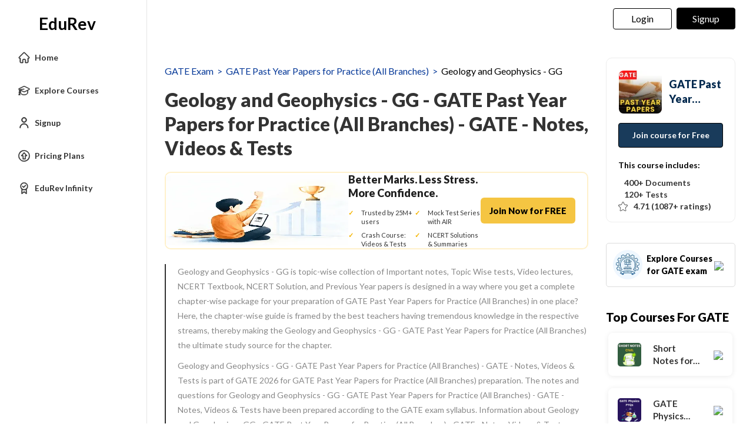

--- FILE ---
content_type: text/html; charset=utf-8
request_url: https://edurev.in/chapter/5633_Geology-and-Geophysics-GG-GATE-Past-Year-Papers-for-Practice--All-Branches-
body_size: 17659
content:
<!DOCTYPE html><html lang=en><head><meta charset=utf-8><meta name=viewport content="width=device-width, initial-scale=1"><meta name=theme-color content=#0078d7><meta name=robots content=noindex><link rel=icon href=https://cn.edurev.in/ER_Favicon.ico type=image/x-icon><link rel=apple-touch-icon href=https://cn.edurev.in/ER_Favicon.png><link rel=icon href=https://cn.edurev.in/er_48.png sizes=48x48 type=image/png><link rel=icon href=https://cn.edurev.in/er_96.png sizes=96x96 type=image/png><link rel=manifest href=/manifest.json><meta property=og:site_name content=EDUREV.IN><meta property=og:type content=article><meta property=og:url content=https://edurev.in/chapter/5633_Geology-and-Geophysics-GG-GATE-Past-Year-Papers-for-Practice--All-Branches-><meta property=og:description content="All-in-one Geology and Geophysics - GG prep for GATE aspirants. Explore GATE Past Year Papers for Practice (All Branches) video lectures, detailed chapter notes, and practice questions. Boost your retention with interactive flashcards, mindmaps, and worksheets on EduRev today."><meta property=al:android:url content=https://edurev.in/chapter/5633_Geology-and-Geophysics-GG-GATE-Past-Year-Papers-for-Practice--All-Branches-><meta property=al:android:package content=com.edurev><link rel=canonical href=https://edurev.in/chapter/5633_Geology-and-Geophysics-GG-GATE-Past-Year-Papers-for-Practice--All-Branches-><meta property=og:image content=https://cn.edurev.in/cdn_assets/v353/assets/logo/edurev_400.jpg><meta name=twitter:image content=https://cn.edurev.in/cdn_assets/v353/assets/logo/edurev_400.jpg><meta property=og:title content="Geology and Geophysics - GG GATE Past Year Papers for Practice (All Branches) - Questions, practice tests, notes for GATE"><meta property=og:image:width content=400><meta property=og:image:height content=200><meta property=og:locale content=en_US><meta name=twitter:card content=summary_large_image><meta name=twitter:description content="All-in-one Geology and Geophysics - GG prep for GATE aspirants. Explore GATE Past Year Papers for Practice (All Branches) video lectures, detailed chapter notes, and practice questions. Boost your retention with interactive flashcards, mindmaps, and worksheets on EduRev today."><meta name=twitter:title content="Geology and Geophysics - GG GATE Past Year Papers for Practice (All Branches) - Questions, practice tests, notes for GATE"><meta name=twitter:site content=https://twitter.com/edurevapp><title>Geology and Geophysics - GG GATE Past Year Papers for Practice (All Branches) - Questions, practice tests, notes for GATE</title><link rel=preconnect href=https://edurev.in><script type=application/ld+json>{"@context":"https://schema.org","@type":"Organization","url":"https://edurev.in","logo":"https://edurev.in/assets/logo/edurev_1024.png"}</script><link rel=preconnect href=https://cdn.gumlet.io><link rel=preconnect href=https://cn.edurev.in><link rel=preconnect href=https://cdnjs.cloudflare.com><link rel=preconnect href=https://connect.facebook.net><link rel=preconnect href=https://fonts.googleapis.com><link rel=preconnect href=https://fonts.gstatic.com><link rel=preconnect href=https://gstatic.com><link rel=preconnect href=https://www.google-analytics.com><link rel=preconnect href=https://www.googletagmanager.com><link rel=preconnect href=https://www.clarity.ms><style>:root{--base-cloud-assets:'https://cn.edurev.in/cdn_lib/v13/lib/'}</style><link href='https://fonts.googleapis.com/css?family=Lato:400,700,900' rel=stylesheet><link rel=stylesheet href=https://cdnjs.cloudflare.com/ajax/libs/twitter-bootstrap/3.0.3/css/bootstrap.min.css><link href=https://cn.edurev.in/cdn_resources/v19/resources/css/style.min.css rel=stylesheet><link href=https://cn.edurev.in/cdn_resources/v19/resources/css/layout.css rel=stylesheet><script type=application/javascript src=https://cdnjs.cloudflare.com/ajax/libs/jquery/1.11.1/jquery.min.js integrity="sha512-nhY06wKras39lb9lRO76J4397CH1XpRSLfLJSftTeo3+q2vP7PaebILH9TqH+GRpnOhfAGjuYMVmVTOZJ+682w==" crossorigin=anonymous referrerpolicy=no-referrer></script><script type=application/javascript src=https://cdnjs.cloudflare.com/ajax/libs/twitter-bootstrap/3.3.7/js/bootstrap.min.js integrity="sha512-iztkobsvnjKfAtTNdHkGVjAYTrrtlC7mGp/54c40wowO7LhURYl3gVzzcEqGl/qKXQltJ2HwMrdLcNUdo+N/RQ==" crossorigin=anonymous referrerpolicy=no-referrer></script><script type=application/javascript src=https://cdnjs.cloudflare.com/ajax/libs/bootbox.js/5.5.2/bootbox.min.js integrity="sha512-RdSPYh1WA6BF0RhpisYJVYkOyTzK4HwofJ3Q7ivt/jkpW6Vc8AurL1R+4AUcvn9IwEKAPm/fk7qFZW3OuiUDeg==" crossorigin=anonymous referrerpolicy=no-referrer></script><script>var curr_dmn=window.location.origin;window.GUMLET_CONFIG={hosts:[{current:curr_dmn,gumlet:"edurev.gumlet.io"},{current:curr_dmn,gumlet:"cn.edurev.in"}],lazy_load:true};(function(){d=document;s=d.createElement("script");s.src="https://cdn.gumlet.com/gumlet.js/2.1/gumlet.min.js";s.async=1;d.getElementsByTagName("head")[0].appendChild(s);})();</script><script>var BaseUrlImages="https://edurev.in/";var BaseCloudAssets="https://cn.edurev.in/cdn_assets/v353/";var BaseCloudAssetsLibrary="https://cn.edurev.in/cdn_lib/v13/lib/";var BaseCloudTemplates="https://cn.edurev.in/cdn_templates/v70/";var firebase_anltcs;var and_ftr_fxt=false;function isiOS(){return['iPad Simulator','iPhone Simulator','iPod Simulator','iPad','iPhone','iPod'].includes(navigator.platform)||(navigator.userAgent.includes("Mac")&&"ontouchend"in document)}
getOSName=function(){var nAgt=navigator.userAgent;var os="";try{var clientStrings=[{s:'Windows 3.11',r:/Win16/},{s:'Windows 95',r:/(Windows 95|Win95|Windows_95)/},{s:'Windows ME',r:/(Win 9x 4.90|Windows ME)/},{s:'Windows 98',r:/(Windows 98|Win98)/},{s:'Windows CE',r:/Windows CE/},{s:'Windows 2000',r:/(Windows NT 5.0|Windows 2000)/},{s:'Windows XP',r:/(Windows NT 5.1|Windows XP)/},{s:'Windows Server 2003',r:/Windows NT 5.2/},{s:'Windows Vista',r:/Windows NT 6.0/},{s:'Windows 7',r:/(Windows 7|Windows NT 6.1)/},{s:'Windows 8.1',r:/(Windows 8.1|Windows NT 6.3)/},{s:'Windows 8',r:/(Windows 8|Windows NT 6.2)/},{s:'Windows NT 4.0',r:/(Windows NT 4.0|WinNT4.0|WinNT|Windows NT)/},{s:'Windows ME',r:/Windows ME/},{s:'Android',r:/Android/},{s:'Open BSD',r:/OpenBSD/},{s:'Sun OS',r:/SunOS/},{s:'Linux',r:/(Linux|X11)/},{s:'iOS',r:/(iPhone|iPad|iPod)/},{s:'Mac OS X',r:/Mac OS X/},{s:'Mac OS',r:/(MacPPC|MacIntel|Mac_PowerPC|Macintosh)/},{s:'QNX',r:/QNX/},{s:'UNIX',r:/UNIX/},{s:'BeOS',r:/BeOS/},{s:'OS/2',r:/OS\/2/},{s:'Search Bot',r:/(nuhk|Googlebot|Yammybot|Openbot|Slurp|MSNBot|Ask Jeeves\/Teoma|ia_archiver)/}];for(var id in clientStrings){var cs=clientStrings[id];if(cs.r.test(nAgt)){os=cs.s;break}}}catch(e){}
return os}
var op_sys=getOSName()</script><script type=application/javascript src=https://cn.edurev.in/cdn_resources/v19/resources/js/common.min.js></script><script type=application/javascript src=https://cn.edurev.in/cdn_resources/v19/resources/js/footer.js></script><script>(function(c,l,a,r,i,t,y){c[a]=c[a]||function(){(c[a].q=c[a].q||[]).push(arguments)};t=l.createElement(r);t.async=1;t.src="https://www.clarity.ms/tag/"+i;y=l.getElementsByTagName(r)[0];y.parentNode.insertBefore(t,y);})(window,document,"clarity","script","hezfthal5d");</script><body><input type=hidden id=uid value=0><div class=ed_main><div class=ed_main_1 style="max-width:1600px;margin:0 auto"><div class="inf_mem_mn sidemenuboxHtml"><style>@media (max-width:500px){.er_hrd_logo_icon{background-image:url(https://cn.edurev.in/cdn_assets/v353/assets/img/er_hrd_logo.png) !important}}</style><style>@media (max-width:768px){.allmenuoptions{overflow-y:scroll !important;max-height:75vh !important;scrollbar-width:none;-ms-overflow-style:none}.allmenuoptions::-webkit-scrollbar{display:none}}</style><input type=hidden id=uid value=0><div class=sidemenubox><div class=sidemenuinnerbox><div id=sideMeulogo><a href=/home class=lg_in_logo1 style=display:inline-block;width:100%;text-decoration:none> <span class="er_hrd_logo er_hrd_logo_icon"></span> <span class=logo-txt style=position:relative;bottom:-11px;vertical-align:top>EduRev</span> </a></div><div style=width:100% class=allmenuoptions><ul class="people_boxIn menuullist sidemenuFirstBox"><li class=menuItemHome><a class="btn sideMenuItemsa sideMenuItem" data_type=home href="/"> <img data-gumlet=false class=sideMenuItemsaImage src=https://cn.edurev.in/cdn_lib/v13/lib/img/leftmenuIcons/home.svg> <span class=sideMenuItemsspan>Home</span> </a><li class=menuItemExploreCourses><a class="btn sideMenuItemsa sideMenuItem" data_type=explore_courses href=/search> <img class=sideMenuItemsaImage data-gumlet=false src=https://cn.edurev.in/cdn_lib/v13/lib/img/leftmenuIcons/explore_course.svg> <span class=sideMenuItemsspan>Explore Courses</span> </a><li class=menuItemSignUp><a class="btn sideMenuItemsa sideMenuItem" data-toggle=modal href=#myModalRegister onclick="return ClearMessage()"> <img class=sideMenuItemsaImage src=https://cn.edurev.in/cdn_lib/v13/lib/img/leftmenuIcons/profi_new.svg> <span class=sideMenuItemsspan>Signup</span> </a><li class=menuItemPricingPlan><a class="btn EduRevPricingPlans sideMenuItemsa sideMenuItem" data_type=pricing_plan href="/subscription?utm_source=pricing_plan_text&amp;utm_medium=edurev_website&amp;utm_campaign=edurev_pricing_plan_text_homepagead"> <img class=sideMenuItemsaImage src=https://cn.edurev.in/cdn_lib/v13/lib/img/leftmenuIcons/edurev_pricing.svg> <span class=sideMenuItemsspan>Pricing Plans</span> </a><li class=menuItemPartnerCourses style=display:none><a class="btn sideMenuItemsa sideMenuItem" data-toggle=modal href=#myModalRegister onclick="return ClearMessage()"> <img class=sideMenuItemsaImage src=https://cn.edurev.in/cdn_lib/v13/lib/img/leftmenuIcons/mypurchases.svg> <span class=sideMenuItemsspan>EduRev Store</span> </a><li class=menuItemChangeClassExams style=display:none><a class="btn sideMenuItemsa sideMenuItem" data-toggle=modal href=#myModalRegister onclick="return ClearMessage()"> <img class=sideMenuItemsaImage src=https://cn.edurev.in/cdn_lib/v13/lib/img/leftmenuIcons/change_class.svg> <span class=sideMenuItemsspan>Change Class/Exams</span> </a><li class=menuItemSwitchToInfinity><a class="btn EduRevPricingPlans sideMenuItemsa sideMenuItem" data_type=pricing_plan href="/subscription?utm_source=pricing_plan_text&amp;utm_medium=edurev_website&amp;utm_campaign=edurev_pricing_plan_text_homepagead"> <img data-gumlet=false class=sideMenuItemsaImage src=https://cn.edurev.in/cdn_lib/v13/lib/img/leftmenuIcons/edurev_infinity.svg> <span class=sideMenuItemsspan>EduRev Infinity</span> </a><li class=menuItemAnalysis style=display:none><a class="btn sideMenuItemsa sideMenuItem" data-toggle=modal href=#myModalRegister onclick="return ClearMessage()"> <img class=sideMenuItemsaImage src=https://cn.edurev.in/cdn_lib/v13/lib/img/leftmenuIcons/view_analysis.svg> <span class=sideMenuItemsspan>View Analysis</span> </a><li class="menuItemRaiseADemand moresideoptions" style=display:none><a class="btn sideMenuItemsa sideMenuItem" data-toggle=modal href=#myModalRegister onclick="return ClearMessage()"> <img class=sideMenuItemsaImage src=https://cn.edurev.in/cdn_lib/v13/lib/img/leftmenuIcons/raise_demand.svg> <span class=sideMenuItemsspan>Raise a Demand</span> </a></ul><div class=pagewisemenu style=display:none></div><div class=menuhiddenPart style=display:none><div class=menuSeprator></div><ul class="people_boxIn menuullist sidemenuSecondBox"></ul><div class=grp-sh-le style="clear:both;padding-bottom:15px;width:100%;text-decoration:none;color:gray;padding-left:20px !important"><a onclick=showall_cht_grpsLess() href=javascript:void(0) style=text-decoration:none><div><img class=sideMenuItemsaImage src=https://cn.edurev.in/cdn_lib/v13/lib/img/leftmenuIcons/lessgray_v2.png> <span style=color:#808080;margin-left:5px>Less</span></div></a></div></div></div></div></div><link href=https://cn.edurev.in/cdn_resources/v19/resources/css/sideleftmenu.css rel=stylesheet><script type=application/javascript src=https://cn.edurev.in/cdn_resources/v19/resources/js/sideleftmenu.js></script><div></div></div><style>.btn_allcrs{display:none !important}</style><div class=centeredDiv><form autocomplete=off onsubmit="return false"><div class="ed_header ed_headerMainsite"><style>.er_hrd_logo{width:45px;background-image:url( https://cn.edurev.in/cdn_assets/v353/assets/img/er_hrd_logo.png);height:40px;display:inline-block;background-size:contain;background-repeat:no-repeat}</style><style>@media (max-width:550px){span.logo-txt{top:15px}}.lp_hrd_lgn_btn .hideinmobile .btn{width:100px;letter-spacing:0.01em !important;padding-left:0;padding-right:0;text-align:center}</style><div class="container tphdrofr_cntnr" style="padding:0 5px"><div class="col-sm-5 col-md-5 col-lg-4 lg_cntnr lg_cntnr_43" style=position:relative;display:inline-block><div class="lp_hrd_logo lg_out_logo" style=min-width:145px;margin-right:10px><a href=/home class=lg_in_logo style=display:inline-block;width:100%> <span class=er_hrd_logo></span> <span class=logo-txt>EduRev</span> </a></div><a class="btn btn-white btn_allcrs" href=/search> Explore Exams <span style=float:right;margin-right:-5px> <img src=https://cn.edurev.in/cdn_assets/v353/assets/img/chevron-left.svg> </span> </a></div><div class="col-sm-7 col-md-7 col-lg-8 p-0 lgot_btn"><div class="lp_hrd_lgn_btn ed_top_link"><div class=hideinmobile><style>@media (min-width:900px){.dnymc_nvbtn_andrd,.lp_hlt_btn{width:125px}.lp_hlt_btn{margin-right:25px !important}}</style><a style="margin-bottom:5px;margin-right:5px;font-weight:400 !important;font-size:16px !important" data-toggle=modal href=#myModal class="dropdown-toggle btn btn-er tpbr_lgn_btn btn-trn-dwn">Login</a> <a style="margin-bottom:5px;margin-left:0;font-weight:400 !important;font-size:16px !important" data-toggle=modal href=#myModalRegister class="dropdown-toggle btn btn-er lp_sup_si_btn lp_hlt_btn btn-trn-dwn">Signup</a></div><div class=showinmobile><a data-toggle=modal href=#myModalRegister class="dropdown-toggle lp_sup_si_btn signinbtn">Sign in</a> <a href=javascript:void(0) class="btn btn-er Get_the_App_Btn app_dnld_lnk lp_hlt_btn openappbtn dnymc_nvbtn_andrd dnymc_nvbtn_andrd_1">Open App</a></div></div></div></div><input type=hidden class=phvrf><script src=https://cn.edurev.in/cdn_resources/v19/resources/js/header_lout.js></script><script src="https://cn.edurev.in/cdn_resources/v19/resources/js/logout.js?v=1"></script><link href=https://cn.edurev.in/cdn_resources/v19/resources/css/header_lout.css rel=stylesheet></div></form><div class=ed_container style=min-height:85vh><div class=ed_container_inr style=min-height:100vh><script>var page_name="Chapter";var pageName="Chapter";</script><script type=application/ld+json>{"@context":"https://schema.org","@graph":[{"@type":"CollectionPage","@id":"https://edurev.in/chapter/5633_Geology-and-Geophysics-GG-GATE-Past-Year-Papers-for-Practice--All-Branches-","name":"Geology and Geophysics - GG","description":"All-in-one Geology and Geophysics - GG prep for GATE aspirants. Explore GATE Past Year Papers for Practice (All Branches) video lectures, detailed chapter notes, and practice questions. Boost your retention with interactive flashcards, mindmaps, and worksheets on EduRev today.","url":"https://edurev.in/chapter/5633_Geology-and-Geophysics-GG-GATE-Past-Year-Papers-for-Practice--All-Branches-","author":{"@type":"Organization","name":"EduRev","url":"https://edurev.in/"},"publisher":{"@type":"Organization","name":"EduRev","logo":{"@type":"ImageObject","url":"https://edurev.in/logo.png"}},"isPartOf":{"@type":"Course","name":"GATE Past Year Papers for Practice (All Branches)","description":"GATE Past Year Papers for Practice (All Branches)","url":"https://edurev.in/courses/5620_GATE-Past-Year-Papers-for-Practice--All-Branches-"},"educationalAlignment":{"@type":"AlignmentObject","alignmentType":"educationalSubject","targetName":"GATE Past Year Papers for Practice (All Branches)","educationalFramework":"GATE"},"mainEntity":{"@type":"ItemList","itemListElement":[{"@type":"ListItem","position":1,"name":"Syllabus - Geology and Geophysics, GATE 2017","url":"https://edurev.in/t/80671/Syllabus-Geology-and-Geophysics--GATE-2017"}]}},{"@type":"BreadcrumbList","itemListElement":[{"@type":"ListItem","position":1,"name":"Home","item":"https://edurev.in/"},{"@type":"ListItem","position":2,"name":"GATE Exam","item":"https://edurev.in/explore/49"},{"@type":"ListItem","position":3,"name":"GATE Past Year Papers for Practice (All Branches)","item":"https://edurev.in/courses/5620_GATE-Past-Year-Papers-for-Practice--All-Branches-"},{"@type":"ListItem","position":4,"name":"Geology and Geophysics - GG","item":"https://edurev.in/chapter/5633_Geology-and-Geophysics-GG-GATE-Past-Year-Papers-for-Practice--All-Branches-"}]}]}</script><style>.ct_scn{margin-bottom:20px;display:inline-block;width:100%;font-size:18px;color:#333 !important;word-break:break-word;line-height:1.6;text-align:initial}ul.sb_cptr{padding-left:10px;padding-top:10px}ul.sb_cptr li{margin-bottom:15px}h2.kwds{font-size:24px;padding-bottom:10px;padding-top:10px;display:inline-block;width:100%;color:#333 !important;word-break:break-word;line-height:inherit;text-align:initial;font-weight:900}.course_content{width:100%}.ttl_hdr_sb_crs_num{opacity:.8}.ttl_hdr_sb_crs{color:#193f68 !important;font-size:20px !important;font-weight:700;clear:both;margin-right:5px;width:60px;color:#878787;padding-left:10px;padding-right:10px}.subchaptermainDiv{padding-left:20px;padding-top:20px;border-top:1px solid #E6E6E6;margin-top:0}.chaptermainbox{padding:15px 15px;margin-bottom:15px;box-shadow:0 1px 10px #EBEBEB;border-radius:8px}.subcoursetitle{color:#000;font-weight:700;text-indent:0;font-size:18px;text-transform:inherit}.crs_hdr_cnt{display:inline-block;float:left;text-indent:0;color:#878787}span.crs_hdr_cnt{font-size:14px}a.keds_lnk{font-size:20px}ul.sb_cptr a{font-size:16px}ul.course_content h3{font-size:18px}.kwds{font-weight:bold}.crs_sub_a{padding:0 5px;margin-bottom:15px;display:inline-block}.crs_sub_a_nu{padding:0 5px;margin-bottom:15px;display:inline-block}.crs_sb_blk{border-radius:.375rem;transition:all .3s ease;border:1px solid #e6e6e6 !important}.crs_sub{margin:0 auto;display:inline-block;width:200px}.crs_sub_nu_sp{margin:0 auto;display:inline-block;width:200px;height:192px}.crs-ttl{color:#000;font-size:13px;margin-bottom:10px;min-height:40px;overflow:hidden;text-overflow:ellipsis;display:-webkit-box;-webkit-box-orient:vertical;-webkit-line-clamp:2;line-height:1.6em;max-height:40px;font-weight:bold;text-align:center}.crc_cptr_desc{padding-left:20px;font-size:18px;margin-bottom:15px}h3.listWN.courseHierarchy{margin-bottom:15px;font-size:22px;font-weight:bold}a.sb_crs_hdr{font-weight:bold}.sb_cptr *{font-size:20px !important;word-break:break-word;line-height:1.8;text-align:initial}.sb_cptr a{color:#0052ac !important}.btn_htprpbtn{width:250px;height:36px;border:2px solid #193f68;color:#193f68 !important;border-radius:5px;margin:0 auto;font-weight:700;display:inline-block;max-width:100%}.btn_htprpbtn:hover{color:#193f68}.btn_htprpbtn{display:inline}.ct_scn ul,.ct_scn ol{margin-left:25px !important}.course_content .sb_cptr{margin-left:10px !important}ul.course_content{margin-left:0}.nts_cntdiv{padding:15px;border:1px solid #E6E6E6;margin:10px;border-radius:4px;margin-bottom:20px;margin-left:0}.course_content ul{list-style:disc}.course_content a{color:#052b50 !important}.htprp_dv{border:1px solid #e6e6e6;border-radius:4px;padding-left:20px;padding-bottom:25px;margin-top:15px;margin-bottom:25px}.topheader{text-align:left;font-size:32px;margin-bottom:0;font-weight:900;line-height:1.3}.partofcourseinfo{margin-top:5px;font-size:16px;color:#888}.ttl_hdr_sb_crs_sub{font-size:18px !important;color:#878787 !important}.subcoursetitle_sub{font-size:17px}.crs_intextad_stats *{font-size:13px !important}.crs_intextad_stats *{color:#111 !important}@media (max-width:470px){.slickres{text-align:center}}@media (max-width:500px){.topheader{font-size:26px;line-height:1.4}.content_title{line-height:1.4;padding-bottom:3px}.chptr_cntnr{padding-left:20px !important;padding-right:20px !important}h2.kwds,.subcoursetitle,.chptrttl{line-height:1.4}.chptrttl{padding-bottom:5px}.showinmobile .ct_scn{margin-bottom:10px}.otrchptr{padding-bottom:20px !important}.otrchptr_cntnr .kwds_desc{padding-bottom:20px !important}.crs_hdr_cnt{padding-top:5px}.ct_scn.htprp_dv h2{padding-bottom:5px !important;padding-top:15px !important}.clearalldoubts{margin-bottom:0 !important}.ct_scn{font-size:18px}.box_block .document_iconBox img{border:none;border-radius:4px}.box_block h2{font-size:18px;padding-bottom:0}.partofcourseinfo{font-size:12px}a.keds_lnk{font-size:16px !important;line-height:40px}ul.sb_cptr li{margin-bottom:0}.crs_sub{width:150px}.slickres{text-align:center}.box_block .document_iconBox{margin:0 !important}.font16-900-mobile{font-size:16px !important;font-weight:900 !important}.handlemargin-bottommobile{margin-bottom:10px}.box_block_parent_mobile{width:75px}#prep_lgotpp a{min-width:150px;margin-right:15px}}.brdcrmb,.brdcrmb a{color:#053898 !important;font-size:16px;text-decoration:none}.kwds_desc{padding-bottom:20px;margin-top:-10px}h2.kwds.otrchptr{margin-bottom:20px;padding-bottom:0}@media (max-width:500px){.subchaptermainDiv{padding-left:0 !important}}</style><style>.nlg_sbhdng_blk.kwds_desc{padding-bottom:1px !important}h2.kwds.otrchptr{margin-bottom:10px}</style><input type=hidden value=0 id=isiphonehidden name=isiphonehidden> <input id=model_catId type=hidden value=49> <input id=model_catName type=hidden value=GATE><div class=ed_container><div class="container addPaddingLeftInTab chptr_cntnr"><div><div><div class="col-sm-9 col-md-9 removeSidePadding mncntdv9"><div class=ct_scn><div style=padding-bottom:10px;padding-top:10px;font-size:16px><div style=display:inline-block;width:100% class=brdcrmb_cntnr><span style=float:left;display:inline-block><span class=brdcrmb><a href=https://edurev.in/explore/49/GATE>GATE Exam</a>&nbsp;&nbsp;>&nbsp;&nbsp;</span><span class=brdcrmb><a href=https://edurev.in/courses/5620_GATE-Past-Year-Papers-for-Practice--All-Branches->GATE Past Year Papers for Practice (All Branches)</a>&nbsp;&nbsp;>&nbsp;&nbsp;</span><span style=color:black>Geology and Geophysics - GG</span></span></div></div><h1 class=topheader style=margin-bottom:20px>Geology and Geophysics - GG - GATE Past Year Papers for Practice (All Branches) - GATE - Notes, Videos &amp; Tests</h1><style>.bm-banner-wrapper{width:100%;margin-top:15px;margin-bottom:15px;box-sizing:border-box;background:#ffffff}.bm-banner-inner{display:flex;align-items:center;gap:10px;padding:0;border:2px solid #fff1cb;border-radius:10px;max-width:100%;margin:0 auto;box-sizing:border-box}.bm-banner-illustration img{max-height:120px;width:100%;height:auto;display:block}.bm-banner-content{flex:1}.bm-banner-title{font-size:20px;font-weight:900;color:#1f1f1f;margin:0 0 14px;line-height:1.3}.bm-banner-points{display:grid;grid-template-columns:repeat(2,minmax(0,1fr));gap:8px 0;padding:0;margin:0;list-style:none;margin-left:0 !important}.bm-banner-points li{position:relative;padding-left:22px;font-size:13px;color:#333;line-height:1.4}.bm-banner-points li::before{content:"✓";position:absolute;left:0;top:0;color:#f5b400;font-weight:700}.bm-banner-cta{flex-shrink:0;padding-right:20px}.bm-banner-btn{display:inline-block;padding:10px 15px;background:#f5c542;color:#000;font-size:15px;font-weight:900;border-radius:6px;text-decoration:none;transition:background 0.2s ease,transform 0.2s ease}.bm-banner-btn:hover{background:#eab935;transform:translateY(-1px)}.bm-banner-wrapper-2{display:none}@media (max-width:1350px){.bm-banner-title{font-size:18px}.bm-banner-points li{font-size:11px}}@media (max-width:1200px){.bm-banner-wrapper{display:none}.bm-banner-wrapper-2{display:block}}.bm-banner-wrapper-td-1{font-weight:900;font-size:20px;border:none;padding:20px}.bm-banner-wrapper-td-2{border:none;text-align:right;padding:20px}@media (max-width:460px){.bm-banner-wrapper-td-1{padding-right:0}.bm-banner-wrapper-td-2{padding-left:0}}@media (max-width:430px){.bm-banner-wrapper-td-1{font-size:15px}.bm-banner-btn{font-size:12px}}</style><div class=bm-banner-wrapper><div class=bm-banner-inner><div class=bm-banner-illustration><img src=https://cn.edurev.in/cdn_lib/v13/lib/img/cmn/chapter_adsub.png alt="Student success illustration"></div><div class=bm-banner-content><h2 class=bm-banner-title>Better Marks. Less Stress. More Confidence.</h2><ul class=bm-banner-points style="margin-left:0 !important"><li>Trusted by 25M+ users<li>Mock Test Series with AIR<li>Crash Course: Videos &amp; Tests<li>NCERT Solutions &amp; Summaries</ul></div><div class=bm-banner-cta><a data-toggle=modal href=#myModalRegister class=bm-banner-btn>Join Now for FREE</a></div></div></div><div class=bm-banner-wrapper-2 style="border:2px solid #fff1cb;border-radius:5px"><table style=width:100%><tr><td class=bm-banner-wrapper-td-1>Download All Notes<td class=bm-banner-wrapper-td-2><a data-toggle=modal href=#myModalRegister class=bm-banner-btn>Join Now for FREE</a></table></div><div class="nlg_sbhdng_blk kwds_desc" style=margin-bottom:10px;margin-top:25px><div style=margin-bottom:10px;margin-top:10px>Geology and Geophysics - GG is topic-wise collection of Important notes, Topic Wise tests, Video lectures, NCERT Textbook, NCERT Solution, and Previous Year papers is designed in a way where you get a complete chapter-wise package for your preparation of GATE Past Year Papers for Practice (All Branches) in one place? Here, the chapter-wise guide is framed by the best teachers having tremendous knowledge in the respective streams, thereby making the Geology and Geophysics - GG - GATE Past Year Papers for Practice (All Branches) the ultimate study source for the chapter.</div><div style=margin-bottom:10px;margin-top:10px>Geology and Geophysics - GG - GATE Past Year Papers for Practice (All Branches) - GATE - Notes, Videos &amp; Tests is part of GATE 2026 for GATE Past Year Papers for Practice (All Branches) preparation. The notes and questions for Geology and Geophysics - GG - GATE Past Year Papers for Practice (All Branches) - GATE - Notes, Videos &amp; Tests have been prepared according to the GATE exam syllabus. Information about Geology and Geophysics - GG - GATE Past Year Papers for Practice (All Branches) - GATE - Notes, Videos &amp; Tests covers all important topics for GATE 2026 Exam. Find important definitions, questions, notes, meanings, examples, exercises and tests below for Geology and Geophysics - GG - GATE Past Year Papers for Practice (All Branches) - GATE - Notes, Videos &amp; Tests. Introduction of Geology and Geophysics - GG - GATE Past Year Papers for Practice (All Branches) - GATE - Notes, Videos &amp; Tests in English is available as part of our GATE Past Year Papers for Practice (All Branches) for GATE & Geology and Geophysics - GG - GATE Past Year Papers for Practice (All Branches) - GATE - Notes, Videos &amp; Tests in Hindi for GATE Past Year Papers for Practice (All Branches) course. Download more important topics related with Geology and Geophysics - GG - GATE Past Year Papers for Practice (All Branches) - GATE - Notes, Videos &amp; Tests, notes, lectures and mock test series for GATE Exam by signing up for free.</div></div><style>.abouviewmorepart{display:inline-block}.abouseconpart{display:none}</style><div class=ct_scn style=margin-bottom:0;margin-top:10px><div style=margin-bottom:0><div class=chptrttl style=font-size:24px><b>About Geology and Geophysics - GG</b></div><div style=font-size:16px><div class=_innerHdn><span class=aboufirstpart>In this chapter you can find the Geology and Geophysics - GG - GATE Past Year Papers for Practice (All Branches) - GATE - Notes, Videos & Tests define</span> <span class=abouviewmorepart style=cursor:pointer onclick=showallaboutcou()>...<span style=color:#08479C> view more</span></span> <span class=abouseconpart>d & explained in the simplest way possible. Besides explaining types of Geology and Geophysics - GG - GATE Past Year Papers for Practice (All Branches) - GATE - Notes, Videos & Tests theory, EduRev gives you an ample number of questions to practice Geology and Geophysics - GG - GATE Past Year Papers for Practice (All Branches) - GATE - Notes, Videos & Tests tests, examples and also practice GATE tests.</span></div></div></div></div></div><div class=showinmobile><div class=ct_scn><div><div class="box_block paddBot" style="max-width:500px;margin:0 auto;border-radius:4px;padding:20px;display:inline-block;width:100%;padding-top:0"><div class=row><div class="col-xs-12 col-sm-12 col-md-12"><h2 class=kwds style=padding-bottom:10px;cursor:initial>Part of the course</h2></div></div><div><table style=width:100% class=handlemargin-bottommobile><tr><td class=box_block_parent_mobile><div class=document_iconBox style="margin:0 auto;width:60px;height:60px;margin-right:10px"><a target=_blank class="courseLink courseLinkimg" data-cid=1548 href=/courses/5620_GATE-Past-Year-Papers-for-Practice--All-Branches-> <img src=https://cn.edurev.in/ApplicationImages/CourseImages/a607a705-5152-4b1c-a133-1c439df4766f_CI.png alt="GATE Past Year Papers for Practice  All Branches " class="img-responsive b-lazy" style=display:block;border-radius:4px> </a></div><td><a style=text-decoration:none target=_blank class=courseLink data-cid=1548 href=/courses/5620_GATE-Past-Year-Papers-for-Practice--All-Branches-><div><div class=font16-900-mobile style=font-size:14px;font-weight:600;color:#000000;text-overflow:ellipsis;display:-webkit-box;-webkit-line-clamp:2;-webkit-box-orient:vertical;overflow:hidden>GATE Past Year Papers for Practice (All Branches)</div><div style=font-size:14px;color:#878787><span style=display:inline-block;font-size:13px> <span>407</span><span> docs</span> <span>|</span> </span> <span style=display:inline-block;font-size:13px> <span>127</span><span> tests</span> </span></div></div></a></table><div style=text-align:left;margin-bottom:5px;display:inline-block;width:100% class=jncrs_sntnr><a style=width:100% referrerpolicy=no-referrer rel=noopener target=_blank class="btn btn_jncrs wt-btn-hvr" href=/courses/5620_GATE-Past-Year-Papers-for-Practice--All-Branches->Join Course</a></div></div></div></div></div></div><div class=ct_scn style=margin-bottom:5px><div class=handleForIpadAds style=margin-bottom:0;padding:10px;padding-left:0;padding-top:0;padding-bottom:0;display:inline-block;width:100%><link href=https://cn.edurev.in/cdn_resources/v19/resources/css/googlebtnpartial.css rel=stylesheet><div class=clearalldoubts style="border:1px solid #E6E6E6;border-radius:4px;padding:15px;padding-left:20px;margin-bottom:25px;padding-top:10px;padding-bottom:10px"><table style=width:100%><tbody><tr><td class=frm_rlt_tst_td1_1><a data-toggle=modal href=#myModalRegister class=dropdown-toggle style=margin-right:10px> <img data-src=https://cn.edurev.in/cdn_lib/v13/lib/img/forum/doubts.png style=width:40px;height:40px> </a> <a class="content-link dropdown-toggle" data-toggle=modal href=#myModalRegister style="font-size:16px;color:black !important;font-weight:900 !important">Clear all your <span class=_all_cat></span><span class=doubtsmsgspan style="text-decoration:inherit !important;color:inherit !important">doubts with EduRev</span></a><td class=frm_rlt_tst_td2_2 style=text-align:right><ul class=people_boxIn style="padding:7px 4px;padding-bottom:0 !important;padding-left:0 !important;padding-top:0"><li><a data-toggle=modal href=#myModalRegister class="btn btn-blue dropdown-toggle" style="min-width:120px;text-align:center;font-weight:700 !important;padding-top:3px !important;padding-bottom:3px !important;margin-right:0">Join for Free</a></ul></table></div><script>try{$(function(){if($("._all_cat").length>0){if($("#model_catName").length>0&&$("#model_catName").val()!=""){$("._all_cat").html($("#model_catName").val()+" ");}}});}catch(e){}</script></div><h2 class=kwds>Geology and Geophysics - GG Study Material</h2><div style=padding:0;display:inline;margin-bottom:0;padding-left:0;padding-right:0;padding-bottom:0><style>.content_title{display:-webkit-box;-webkit-line-clamp:2;-webkit-box-orient:vertical;overflow:hidden;text-overflow:ellipsis}.conitemhideclass{display:none}.cont_img_td{width:80px}.cont_img{width:75px;height:75px;border-radius:5px}.cont_img_sp{width:40px !important;height:40px !important}.cont_img_td_sp{border:1px solid #EFEFEF;height:65px;width:65px;border-radius:4px}@media (max-width:500px){.cont_img_sp{margin-top:auto !important}}</style><div><div><a style=color:#1A0DAB;font-size:15px href=/t/80671/Syllabus-Geology-and-Geophysics--GATE-2017><span style=margin-right:6px>•</span>Syllabus - Geology and Geophysics, GATE 2017</a></div></div></div></div><div class='ct_scn ct_scn_adinf' style=margin-top:15px;margin-bottom:20px><div class=adbnr2_tb style='cursor:default !important;margin-right:10px'></div></div><div><div style=margin-bottom:20px><h2 class=kwds>Notes for Geology and Geophysics - GG - GATE Past Year Papers for Practice (All Branches) | GATE</h2><div class=kwds_desc>Geology and Geophysics - GG Notes for GATE is part of GATE Past Year Papers for Practice (All Branches) Notes for Quick Revision. These Geology and Geophysics - GG sections for GATE Past Year Papers for Practice (All Branches) Notes are comprehensive and detailed yet concise enough to glance through for exam preparations. The Geology and Geophysics - GG Topic is one of the critical chapters for GATE aspirants to understand thoroughly to perform well in the GATE Past Year Papers for Practice (All Branches) Section of the GATE Examination. Many aspirants find this section a little complicated and thus they can take help from EduRev notes for GATE, prepared by experts according to the latest GATE syllabus.</div><br><div class=ct_scn><style>.content_titleel{display:-webkit-box;-webkit-line-clamp:2;-webkit-box-orient:vertical;overflow:hidden;text-overflow:ellipsis}.conitemhideclassel{display:none}.cont_img{width:75px;height:75px;border-radius:5px}.cont_img_sp{width:40px !important;height:40px !important}.cont_img_td_sp{border:1px solid #EFEFEF;height:75px;width:75px;border-radius:4px}</style><div><a style=color:#1A0DAB;font-size:15px href=/t/80671/Syllabus-Geology-and-Geophysics--GATE-2017><span style=margin-right:6px>•</span>Syllabus - Geology and Geophysics, GATE 2017</a></div></div></div></div><div class="ct_scn otrchptr_cntnr"><h2 class="kwds otrchptr">Other Chapters in GATE Past Year Papers for Practice (All Branches)</h2><div class=kwds_desc>The Complete Chapterwise preparation package of GATE Past Year Papers for Practice (All Branches) is created by the best GATE teachers for GATE preparation. 292829 students are using this for GATE preparation. <br><b>Geology and Geophysics - GG | GATE Past Year Papers for Practice (All Branches)</b></div><div><table class=course_content><tr><td><div><div style=display:none><a class=crs_chptr target=_blank href=/chapter/5620_GATE-Past-Year-Papers-for-Practice--All-Branches- style=text-decoration:none;display:flow-root><table style=width:100%><tr><td class='ttl_hdr_sb_crs ttl_hdr_sb_crs_num'>01<td><div class=subcoursetitle>GATE Past Year Papers for Practice (All Branches)</div><div class="subcoursetitledesc subcoursetitledescchap_5620"><span><span class=crs_hdr_cnt title='407  Docs'>407&nbsp;Docs</span><span class=crs_hdr_cnt>&nbsp;|&nbsp;</span><span class=crs_hdr_cnt title='127  Tests'>127&nbsp;Tests</span><span class=crs_hdr_cnt>&nbsp;|&nbsp;</span><span class=crs_hdr_cnt title='23  Subtopics'>23 Subtopics</span></span></div><div id=titleaccordian_5620></div><td style=width:36px;cursor:pointer><img id=arrowicon_5620 style=width:24px src=https://cn.edurev.in/cdn_lib/v13/lib/img/course/forwardarrowicn.png alt=""></table></a></div><div><table id=ulPanel_5620 style=clear:both;width:100%;display:table class=CourseSubCourseul><tr><td><div objid=5628 class="chaptermainbox chaptermainbox_5628"><div><a class=crs_chptr target=_blank href=/chapter/5628_Computer-Science-and-Information-Technology-CS style=text-decoration:none;display:flow-root><table style=width:100%><tr><td class='ttl_hdr_sb_crs ttl_hdr_sb_crs_num'>01<td><div class=subcoursetitle>Computer Science and Information Technology - CS</div><div class="subcoursetitledesc subcoursetitledescchap_5628"><span><span class=crs_hdr_cnt title='1  Doc'>1&nbsp;Doc</span><span class=crs_hdr_cnt>&nbsp;|&nbsp;</span><span class=crs_hdr_cnt title='1  Subtopic'>1 Subtopic</span></span></div><div id=titleaccordian_5628></div><td style=width:36px;cursor:pointer><img id=arrowicon_5628 style=width:24px src=https://cn.edurev.in/cdn_lib/v13/lib/img/course/forwardarrowicn.png alt=""></table></a></div><div></div></div><tr><td><div objid=5630 class="chaptermainbox chaptermainbox_5630"><div><a class=crs_chptr target=_blank href=/chapter/5630_Electrical-Engineering-EE style=text-decoration:none;display:flow-root><table style=width:100%><tr><td class='ttl_hdr_sb_crs ttl_hdr_sb_crs_num'>02<td><div class=subcoursetitle>Electrical Engineering - EE</div><div class="subcoursetitledesc subcoursetitledescchap_5630"><span><span class=crs_hdr_cnt title='1  Doc'>1&nbsp;Doc</span><span class=crs_hdr_cnt>&nbsp;|&nbsp;</span><span class=crs_hdr_cnt title='1  Subtopic'>1 Subtopic</span></span></div><div id=titleaccordian_5630></div><td style=width:36px;cursor:pointer><img id=arrowicon_5630 style=width:24px src=https://cn.edurev.in/cdn_lib/v13/lib/img/course/forwardarrowicn.png alt=""></table></a></div><div></div></div><tr><td><div objid=5636 class="chaptermainbox chaptermainbox_5636"><div><a class=crs_chptr target=_blank href=/chapter/5636_Mechanical-Engineering-ME style=text-decoration:none;display:flow-root><table style=width:100%><tr><td class='ttl_hdr_sb_crs ttl_hdr_sb_crs_num'>03<td><div class=subcoursetitle>Mechanical Engineering - ME</div><div class="subcoursetitledesc subcoursetitledescchap_5636"><span><span class=crs_hdr_cnt title='1  Doc'>1&nbsp;Doc</span><span class=crs_hdr_cnt>&nbsp;|&nbsp;</span><span class=crs_hdr_cnt title='1  Subtopic'>1 Subtopic</span></span></div><div id=titleaccordian_5636></div><td style=width:36px;cursor:pointer><img id=arrowicon_5636 style=width:24px src=https://cn.edurev.in/cdn_lib/v13/lib/img/course/forwardarrowicn.png alt=""></table></a></div><div></div></div><tr><td><div objid=5631 class="chaptermainbox chaptermainbox_5631"><div><a class=crs_chptr target=_blank href=/chapter/5631_Electronics-and-Communication-Engineering-EC style=text-decoration:none;display:flow-root><table style=width:100%><tr><td class='ttl_hdr_sb_crs ttl_hdr_sb_crs_num'>04<td><div class=subcoursetitle>Electronics and Communication Engineering - EC</div><div class="subcoursetitledesc subcoursetitledescchap_5631"><span><span class=crs_hdr_cnt title='1  Doc'>1&nbsp;Doc</span><span class=crs_hdr_cnt>&nbsp;|&nbsp;</span><span class=crs_hdr_cnt title='1  Subtopic'>1 Subtopic</span></span></div><div id=titleaccordian_5631></div><td style=width:36px;cursor:pointer><img id=arrowicon_5631 style=width:24px src=https://cn.edurev.in/cdn_lib/v13/lib/img/course/forwardarrowicn.png alt=""></table></a></div><div></div></div><tr><td><div objid=5627 class="chaptermainbox chaptermainbox_5627"><div><a class=crs_chptr target=_blank href=/chapter/5627_Civil-Engineering-CE style=text-decoration:none;display:flow-root><table style=width:100%><tr><td class='ttl_hdr_sb_crs ttl_hdr_sb_crs_num'>05<td><div class=subcoursetitle>Civil Engineering - CE</div><div class="subcoursetitledesc subcoursetitledescchap_5627"><span><span class=crs_hdr_cnt title='1  Doc'>1&nbsp;Doc</span><span class=crs_hdr_cnt>&nbsp;|&nbsp;</span><span class=crs_hdr_cnt title='1  Subtopic'>1 Subtopic</span></span></div><div id=titleaccordian_5627></div><td style=width:36px;cursor:pointer><img id=arrowicon_5627 style=width:24px src=https://cn.edurev.in/cdn_lib/v13/lib/img/course/forwardarrowicn.png alt=""></table></a></div><div></div></div><tr><td><div objid=5626 class="chaptermainbox chaptermainbox_5626"><div><a class=crs_chptr target=_blank href=/chapter/5626_Chemistry-CY style=text-decoration:none;display:flow-root><table style=width:100%><tr><td class='ttl_hdr_sb_crs ttl_hdr_sb_crs_num'>06<td><div class=subcoursetitle>Chemistry - CY</div><div class="subcoursetitledesc subcoursetitledescchap_5626"><span><span class=crs_hdr_cnt title='1  Doc'>1&nbsp;Doc</span><span class=crs_hdr_cnt>&nbsp;|&nbsp;</span><span class=crs_hdr_cnt title='1  Subtopic'>1 Subtopic</span></span></div><div id=titleaccordian_5626></div><td style=width:36px;cursor:pointer><img id=arrowicon_5626 style=width:24px src=https://cn.edurev.in/cdn_lib/v13/lib/img/course/forwardarrowicn.png alt=""></table></a></div><div></div></div><tr><td><div objid=5621 class="chaptermainbox chaptermainbox_5621"><div><a class=crs_chptr target=_blank href=/chapter/5621_Aeronautical-Engineering-AE style=text-decoration:none;display:flow-root><table style=width:100%><tr><td class='ttl_hdr_sb_crs ttl_hdr_sb_crs_num'>07<td><div class=subcoursetitle>Aeronautical Engineering - AE</div><div class="subcoursetitledesc subcoursetitledescchap_5621"><span><span class=crs_hdr_cnt title='1  Subtopic'>1 Subtopic</span></span></div><div id=titleaccordian_5621></div><td style=width:36px;cursor:pointer><img id=arrowicon_5621 style=width:24px src=https://cn.edurev.in/cdn_lib/v13/lib/img/course/forwardarrowicn.png alt=""></table></a></div><div></div></div></table></div></div></table></div><style>.showmorepurchased_conitemhideclasscourse{border:none !important;font-weight:bold !important;font-size:15px !important;background:rgba(245,247,250,1) !important;border-radius:20px !important;padding:10px !important;padding-left:30px !important;padding-right:30px !important;color:#666666 !important;margin-top:0 !important;text-decoration:none !important}</style><div style=width:100%;text-align:center;margin-top:15px><div class=showallcourse_showmore style=display:inline-block><a referrerpolicy=no-referrer rel=noopener target=_blank href=/courses/5620_GATE-Past-Year-Papers-for-Practice--All-Branches- class=showmorepurchased_conitemhideclasscourse>Go to Course<img src=https://cn.edurev.in/cdn_assets/v353/assets/img/chevron-left.svg style=margin-left:5px;margin-bottom:2px></a></div></div></div><style>.tpcourseinadiv{padding:15px 15px;box-shadow:0 1px 10px #ebebeb;border-radius:8px}.tpcrs_div td{padding-bottom:0}.viewallcourbtn{margin-top:10px}.tpcrs_div_cntnr .tpcrs_div .people_boxIn{padding-top:0 !important}</style><div><div class="people_box tpcrs_div_cntnr" style=border:none;margin-bottom:30px><h2 class=kwds style=padding-bottom:20px>Top Courses for GATE</h2><div class="tpcrs_div topcoursesclssht"></div><div style=text-align:center;display:inline-block;width:100%;padding-top:10px><a referrerpolicy=no-referrer rel=noopener target=_blank href=/explore/49/GATE class=btn style="background-color:#F5F7FA;width:100%;color:#666;max-width:200px;border:none !important;font-weight:bold !important;font-size:15px !important;background:rgba(245,247,250,1) !important;border-radius:20px !important;padding:10px !important;padding-left:30px !important;padding-right:30px !important;color:#666666 !important;margin-top:0 !important;text-decoration:none !important">View All Courses<img src=https://cn.edurev.in/cdn_assets/v353/assets/img/chevron-left.svg style=margin-left:5px;margin-bottom:2px></a></div></div></div></div><style>@media(min-width:500px) and (max-width:1024px){.removeSideInTab{display:none !important}}@media(min-width:500px) and (max-width:900px){.giveMarginLinTab{margin-left:106px}.handleRowFlexInTab{display:flex;flex-wrap:wrap}.addPaddingLeftInTab{padding-left:30px !important}.handleForIpadAds{margin:30px 0 !important;padding:0 10px !important}.course_content{margin-top:0}.topcoursesclssht{margin-top:20px}}</style><div class="col-sm-3 col-md-3 removeSidePadding sidemenuright removeSideInTab"><div class="ed_rgt_box ed_rgt_box_tp"><style>.buydBtcCourse_rt{margin-bottom:0;background-color:#fff !important;color:#000 !important;border:2px solid #193f68 !important}.buydBtcCourse.bbybtc_rt{color:#000 !important;font-weight:700}.buydBtcCourse.bbybtc_rt:hover{background-color:#255481 !important;color:#ffffff !important}.btn_rtbx_en_rt{border:1px solid #000 !important;background-color:#193b5b !important;color:#fff !important}.btn_rtbx_en_rt:hover{background-color:#255481 !important;color:#ffffff !important}</style><div class=crs_ln_stkpnl style=margin-bottom:35px><div><div><table style=width:100%;margin-bottom:10px><tr><td style=width:75px><a target=_blank class="courseLink courseLinkimg" data-cid=5620 href=/courses/5620_GATE-Past-Year-Papers-for-Practice--All-Branches-> <img class=b-lazy alt="GATE Past Year Papers for Practice  All Branches " style=border-radius:8px;width:75px src=https://cn.edurev.in/cdn_assets/v353/assets/img/ph.png data-src=https://cn.edurev.in/ApplicationImages/CourseImages/a607a705-5152-4b1c-a133-1c439df4766f_CI.png> </a><td><a style=text-decoration:none target=_blank class=courseLink data-cid=5620 href=/courses/5620_GATE-Past-Year-Papers-for-Practice--All-Branches-><div style=margin-left:10px;margin-left:10px;font-size:18px;font-weight:900;overflow:hidden;text-overflow:ellipsis;display:-webkit-box;-webkit-line-clamp:2;-webkit-box-orient:vertical>GATE Past Year Papers for Practice (All Branches)</div></a></table></div><div><a target=_blank class=courseLink data-cid=5620 href=/courses/5620_GATE-Past-Year-Papers-for-Practice--All-Branches-><div style=margin-top:5px class="btn btn_rtbx_en enrolledBtn enrollhvr enrolledBtcCourse ad_to_crs btn_rtbx_en_rt">Join course for Free</div></a></div></div><div class=crs_ln_stkpnl_s><div class=crs_ln_stkpnl_s_h>This course includes:</div><div class=crs_ln_stkpnl_s_c><div class=crs_ln_stkpnl_s_c_li><div class=crs_ln_stkpnl_s_c_i><img src=https://cn.edurev.in/cdn_assets/v353/assets/img/ph.png data-src=https://cn.edurev.in/cdn_assets/v353/assets/img/course/docs.svg alt=""></div><div class=crs_ln_stkpnl_s_c_t><span class=crs_ln_stkpnl_cnt>400+</span><span class=maincounttext> Documents</span></div></div><div class=crs_ln_stkpnl_s_c_li><div class=crs_ln_stkpnl_s_c_i><img src=https://cn.edurev.in/cdn_assets/v353/assets/img/ph.png data-src=https://cn.edurev.in/cdn_assets/v353/assets/img/course/tests.svg alt=""></div><div class=crs_ln_stkpnl_s_c_t><span class=crs_ln_stkpnl_cnt>120+</span><span class=maincounttext> Tests</span></div></div><div class=crs_ln_stkpnl_s_c_li><div class=crs_ln_stkpnl_s_c_i><img style=width:16px src=https://cn.edurev.in/cdn_assets/v353/assets/img/ph.png data-src=https://cn.edurev.in/cdn_lib/v13/lib/img/course/starrating_icn_v3.png alt=""></div><div class=crs_ln_stkpnl_s_c_t><span class=crs_ln_stkpnl_cnt>4.71</span> (1087+ ratings)</div></div></div></div></div><style>.categryshowingdatamainicndivoncourse{padding-right:5px}.explorelgoutrgbox{margin-bottom:35px;padding:10px;color:#000000;border-radius:5px;font-weight:900;background-color:#ffffff;border:1.4px solid #dcdcdc;line-height:1.5}@media(max-width:500px){.explorelgoutrgboxa{display:none !important}}</style><a class=explorelgoutrgboxa style=text-decoration:none href=/explore/49/GATE target=_blank><div class=explorelgoutrgbox><table><tr><td><div class=categryshowingdatamainicndivoncourse><img src=https://cn.edurev.in/cdn_assets/v353/assets/img/ph.png data-src=https://cn.edurev.in/cdn_lib/v13/lib/img/category/GATE_v11.png style=max-width:50px></div><td><div>Explore Courses for GATE exam</div><td style=width:25px><img src=https://cn.edurev.in/cdn_assets/v353/assets/img/ph.png data-src=https://cn.edurev.in/cdn_assets/v353/assets/img/chevron-left.svg></table></div></a><style>.otr_optns_hdng{color:#000 !important;font-weight:900 !important;font-size:20px !important;text-transform:capitalize;margin-bottom:10px}.upnxtimg{width:40px;height:40px;margin-right:10px;border-radius:5px}.upnxtimg_img_dv{background-size:cover;background-repeat:no-repeat;background-position:center}.tpcrs_div .content-link{color:#333 !important;font-size:17px !important;padding-left:0 !important;text-decoration:none !important}.hideinmobile .tpcrs_div .content-link{font-size:15px !important}.tpcrs_div .content-link{text-overflow:ellipsis;display:-webkit-box;-webkit-line-clamp:2;-webkit-box-orient:vertical;overflow:hidden}.tpcrs_div a{text-align:left;padding-left:0;white-space:normal;padding-left:3px !important;padding-bottom:10px}.tpcrs_div a{margin-bottom:10px;clear:both;display:block}.prep_lgotpp_hdr{font-weight:900;font-size:20px !important;margin-bottom:10px}.prep_lgotpp_sbtxt{font-size:16px !important;color:#000 !important;margin-bottom:20px}a.rd_fr_htp{color:#000 !important;text-decoration:none !important;border:1px solid #000;margin-right:5px;font-size:13px !important}a.jn_ct_crs_htp{color:#fff !important;text-decoration:none !important;background:#193f68;font-size:13px !important}.btn_jncrs{background-color:black !important;color:white !important;margin-top:8px;font-weight:normal !important}</style><div class=hideinmobile><style>.tpcourseinadiv{padding:15px 15px;box-shadow:0 1px 10px #ebebeb;border-radius:8px}</style><div class="people_box tpcrs_div_cntnr tp_crs_blk" style=border:none;margin-bottom:40px><h3 style="padding:5px 0;color:rgba(128,128,128,0.99)" class=otr_optns_hdng>Top Courses for GATE</h3><div class="tpcrs_div topcoursesclssht"></div><a referrerpolicy=no-referrer rel=noopener target=_blank href=/explore/49/GATE class=btn style=background-color:#F5F7FA;width:100%;color:#666>Explore Courses</a></div></div></div></div></div></div></div></div><style>.crs_intextad_stats{clear:both;display:inline-block;color:black;font-size:13px}a.crs_intextad_cntnr_a{color:white !important;float:right}.crs_intextad_cntnr_a,.crs_intextad_cntnr_a:hover{box-shadow:none}.crs_intextad_cntnr_dsk{display:none}@media (max-width:1100px){.crs_intextad_cntnr_mb{display:none}.crs_intextad_cntnr_dsk{display:table-row;text-align:center}a.crs_intextad_cntnr_a{float:none !important;margin:0 auto !important;width:100%}.crs_intextad_cntnr{padding-top:10px;padding-bottom:10px}a.crs_intextad_cntnr_a{margin-top:10px !important}}</style><div><link rel=stylesheet href=https://cn.edurev.in/cdn_resources/v19/resources/css/overlaysignup.css><script>var $BaseCloudAssetsValue='https://cn.edurev.in/cdn_assets/v353/';var $mnd_sig_up='0';var $agent='mozilla/5.0 (macintosh; intel mac os x 10_15_7) applewebkit/537.36 (khtml, like gecko) chrome/131.0.0.0 safari/537.36; claudebot/1.0; +claudebot@anthropic.com)';var $intentUrl='https%3a%2f%2fedurev.in%2fchapter%2f5633_Geology-and-Geophysics-GG-GATE-Past-Year-Papers-for-Practice--All-Branches-';</script><div id=overlaymendatebox></div><script type=application/javascript src=https://cn.edurev.in/cdn_resources/v19/resources/js/overlaysignup.js></script><script>try{$(document).ready(function(){loadoverlayhtmlonpage();});}
catch(e){}</script></div><script>setTimeout(function(){$(".btnclsmndtrypp").show();openOverlaySignup();},25000);var ua=navigator.userAgent.toLowerCase();var isAndroid=ua.indexOf("android")>-1;var isiphone=ua.indexOf("iphone")>-1;var isiPad=ua.indexOf("ipad")>-1;var tmr=90000;if(isAndroid||isiphone||isiPad){$(".jn_ct_crs_htp").attr("href","#qz_and_mdl_pp");}
if(isAndroid||isiPad||isiphone){var shandpp=getCookiejavascript("shandpp");if((shandpp==null||shandpp==undefined||shandpp=="")){setCookiejavascript("shandpp","1","1","");}
else{if(!(shandpp==null||shandpp==undefined||shandpp=="")){if(shandpp=="1"){tmr=30000;setCookiejavascript("shandpp","2","1","");}
else if(shandpp=="2"){tmr=30000;setCookiejavascript("shandpp","3","1","");}
else if(shandpp=="3"){tmr=30000;setCookiejavascript("shandpp","4","1","");}
else{tmr=2000;}}}
setTimeout(function(){if(!$('.modal').is(':visible')){$("#ER_Model_dnldap").modal({animation:true,backdrop:'static',keyboard:false,show:true});}},tmr);}
try{var _crs_cnt_html=`<div style=" " class='crs_intextad_stats'>`;_crs_cnt_html+="<span style='margin-right: 5px;'>407 docs</span><span style='margin-right: 5px;'>|</span><span style='margin-right: 0px;'>127 tests</span>";_crs_cnt_html+=`</div>`;var crd_dtl_ad="<div style='border: 1px solid #E6E6E6; border-radius: 8px;padding: 15px;' class='crs_intextad_cntnr'>";crd_dtl_ad+="<table style='width:100% !important;'>";crd_dtl_ad+="<tr class = 'handleRowFlexInTab'>";crd_dtl_ad+="<td style='border:none !important;width: 100px !important;    max-width: 80px;'><a referrerpolicy='no-referrer' rel='noopener' target='_blank' href='/courses/5620_GATE-Past-Year-Papers-for-Practice--All-Branches-'><div style='background-image:url(https://cn.edurev.in/ApplicationImages/CourseImages/a607a705-5152-4b1c-a133-1c439df4766f_CI.png);width: 75px; background-repeat: no-repeat; height: 75px; background-size: contain;border-radius:8px;'></div></a></td>";crd_dtl_ad+="<td style='border:none !important;padding-left: 6px;'><div style='color:#808080 !important;font-size:14px !important;    line-height: 1.2em !important;'>This is part of</div><div style='color: black !important;font-size:20px !important;'><a referrerpolicy='no-referrer' rel='noopener' target='_blank' href='/courses/5620_GATE-Past-Year-Papers-for-Practice--All-Branches-' style='text-transform: initial;line-height:22px;font-size: 18px;font-weight: 900;color:black !important;'>GATE Past Year Papers for Practice (All Branches)</a></div><div style='color: black;margin-top:-6px !important;'>"+_crs_cnt_html+"</div></td>";crd_dtl_ad+="<td style='border:none !important;' class='crs_intextad_cntnr_mb giveMarginLinTab'><a class='btn btn-blue crs_intextad_cntnr_a' referrerpolicy='no-referrer' rel='noopener' target='_blank' href='/courses/5620_GATE-Past-Year-Papers-for-Practice--All-Branches-' style='    float: right;    font-size: 14px !important;min-width: 165px; text-align: center;    margin-right: 20px;'>Join course for free</a></td>";crd_dtl_ad+="</tr>";crd_dtl_ad+="<tr class='crs_intextad_cntnr_dsk'><td colspan='3' style='width: 100%; display: table-cell; text-align: center;'><a class='btn btn-blue crs_intextad_cntnr_a' referrerpolicy='no-referrer' rel='noopener' target='_blank' href='/courses/5620_GATE-Past-Year-Papers-for-Practice--All-Branches-' style='    float: right;    font-size: 14px !important;min-width: 165px; text-align: center;    margin-right: 20px;'>Join course for free</a></td></tr>";crd_dtl_ad+="</table>";crd_dtl_ad+="</div>";$(".adbnr2_tb").html(crd_dtl_ad);}
catch(e){}</script><script>$(document).ready(function(){var ua=navigator.userAgent.toLowerCase();var isAndroid=ua.indexOf("android")>-1;var isiphone=ua.indexOf("iphone")>-1;var isiPad=ua.indexOf("ipad")>-1;if(isiphone==true){$("#isiphonehidden").val("1");$(".cont_img_overlay").css("display","none;");}});</script><script></script><div class="modal fade" id=qz_and_mdl_pp tabindex=-1 role=dialog aria-labelledby=myModalLabel aria-hidden=true style=overflow-y:auto><div class="modal-dialog mdl-qz_and_mdl_pp" id=qz_and_mdl_pp style=background:white;padding:0;overflow:hidden;position:fixed;bottom:0;width:100%;margin:0;background-repeat:no-repeat;border-top-left-radius:20px;border-top-right-radius:20px><div class=modal-content style=border:none><div class=modal-body style=display:inline-block;width:100%;padding-bottom:0><div><div class=row style=text-align:center><div style=margin-bottom:10px><img data-gumlet=false src=https://cn.edurev.in/cdn_assets/v353/assets/logo/ER_logo.svg style=min-width:50px></div><div class=qz_and_mdl_pp_h style=color:#000000;font-weight:bold;margin-bottom:10px;font-size:22px;padding-left:10px;padding-right:10px>Start Learning on App</div><div class=qz_and_mdl_pp_h1 style="color:#6B6B6B;padding-left:10px;padding-right:10px;font-size:15px;max-width:335px;margin:0 auto;margin-bottom:20px;line-height:1.6em">Join this course on the EduRev app & study from our Structured Courses, Videos & Test Series</div><div style=margin-bottom:10px><a class="btn qz_and_mdl_pp_b" href=javascript:void(0) onclick=gotoapp_content(this) datasource=chapter_crs_join_now_btn style=text-decoration:none;background-color:#062B50;border-radius:25px;color:white;padding-top:10px;padding-bottom:10px;padding-left:20px;padding-right:20px;min-width:160px;margin-bottom:10px>Open in App</a><div class=pp_close_pp_val data-dismiss=modal aria-hidden=true style=color:#333;margin-top:5px;width:100%;padding-bottom:10px>Not Now</div></div></div></div></div></div></div></div><script>showallaboutcou=function(){$(".abouviewmorepart").hide();$(".abouseconpart").show();}
setTimeout(function(){$(".kwds_desc").hide();$(".lndpgftrsctx").hide();$(".mdl_faq").hide();$($(".otrchptr_cntnr .subchaptermainDiv")[0]).css("margin-top","0px");document.querySelectorAll(".mncntdv9").forEach(el=>{el.style.setProperty("padding-bottom","50px","important");});},20000);</script><script>$(document).ready(function(){if($(window).width()>1000){var scrollObjFxd=$(".ed_rgt_box_tp div")[$(".ed_rgt_box_tp div").length-1];var fixmeTop=$(scrollObjFxd).offset().top;var wd=$(".ed_rgt_box").width();;$(window).scroll(function(){var currentScroll=$(window).scrollTop();var isStaticView=false;var isFixedView=false;if(currentScroll>=fixmeTop){isStaticView=false;isFixedView=true;$('.ed_rgt_box_tp').css({position:'fixed',top:'0',"width":wd+"px","margin-top":"0px"});}else{isStaticView=true;isFixedView=false;$('.ed_rgt_box_tp').css({position:'static',"width":wd+"px","margin-top":"35px"});}
var top_of_element=$(".ed_footerMainsite").offset().top;var bottom_of_element=$(".ed_footerMainsite").offset().top+$(".ed_footerMainsite").outerHeight();var bottom_of_screen=$(window).scrollTop()+$(window).innerHeight();var top_of_screen=$(window).scrollTop();if((bottom_of_screen>top_of_element)&&(top_of_screen<bottom_of_element)&&isFixedView){isStaticView=true;isFixedView=false;$('.ed_rgt_box_tp').css({position:'static',"width":wd+"px","margin-top":"35px"});}
else{}});}
var addtopcoursedata=function(){var topcou=[{"BaseCourse":"0","CategoryId":"11","CourseId":"55509","IconImage":"https://cn.edurev.in/ApplicationImages/CourseImages/c11cf406-eeef-462c-8ec0-4f40abea24dc_CI.png","Title":"Short Notes for Civil Engineering","URL":"https://edurev.in/courses/55509_Short-Notes-for-Civil-Engineering","liveClassCount":0,"vidCount":0,"testCount":0,"docCount":102,"ownerName":"Gate Gurus","ownerId":"467414"},{"BaseCourse":"0","CategoryId":"49","CourseId":"93204","IconImage":"https://cn.edurev.in/ApplicationImages/CourseImages/e292dc55-65db-4642-a838-dd27e02be5d1_CI.png","Title":"GATE Physics Past Year Papers","URL":"https://edurev.in/courses/93204_GATE-Physics-Past-Year-Papers","liveClassCount":0,"vidCount":0,"testCount":0,"docCount":5,"ownerName":"Pie Academy","ownerId":"2031880"},{"BaseCourse":"0","CategoryId":"12","CourseId":"29331","IconImage":"https://cn.edurev.in/ApplicationImages/CourseImages/ea8243c4-5f17-4419-b579-49b0a47f5d39_CI.png","Title":"Crash Course: Computer Science Engineering (CSE)","URL":"https://edurev.in/courses/29331_Crash-Course-Computer-Science-Engineering-CSE-","liveClassCount":0,"vidCount":682,"testCount":0,"docCount":0,"ownerName":"Crack Gate","ownerId":"12740928"},{"BaseCourse":"0","CategoryId":"68","CourseId":"15016","IconImage":"https://cn.edurev.in/ApplicationImages/CourseImages/325cb872-a116-4a1d-a4af-0f1944f0c76c_CI.png","Title":"GATE, ISRO \u0026 IES/ESE Previous Year Solved Papers","URL":"https://edurev.in/courses/15016_ISRO-GATE-IESESE-Mechanical-Previous-Year-Solved","liveClassCount":0,"vidCount":0,"testCount":0,"docCount":238,"ownerName":"Naroj Boda","ownerId":"2923968"},{"BaseCourse":"0","CategoryId":"68","CourseId":"29360","IconImage":"https://cn.edurev.in/ApplicationImages/CourseImages/075c4d29-2f9c-4eba-a050-a84dbf82396f_CI.png","Title":"Crash Course: Mechanical Engineering (ME)","URL":"https://edurev.in/courses/29360_Crash-Course-Civil-Engineering-CE-","liveClassCount":0,"vidCount":538,"testCount":0,"docCount":0,"ownerName":"Crack Gate","ownerId":"12740928"}];var htmlnex=topcourses_html(topcou);$(".topcoursesclssht").html(htmlnex);}
addtopcoursedata();});</script></div></div></div></div><div id=footerpaysubadv style=display:none></div><div class="ed_footer ed_footerMainsite"><link href=https://cn.edurev.in/cdn_resources/v19/resources/css/footer_lout.css rel=stylesheet><footer class="footer-area footer--light"><div class=footer-big><div class=col-lg-12 style=text-align:center><div style="display:inline-block;width:100%;margin:0 auto" class="lndngftrlnks bgstrctr"><div class="col-xs-3 ftr_clmn txt_lft"><div class=footer-widget><div class=footer-menu><h4 class=footer-widget-title>Schools</h4><ul><li><a target=_blank href='/explore/33/NEET?utm_source=footer_generic&amp;utm_medium=edurev_website&amp;utm_campaign=footer#courses'>Medical</a><li><a target=_blank href='/explore/32/JEE?utm_source=footer_generic&amp;utm_medium=edurev_website&amp;utm_campaign=footer#courses'>Non- Medical</a><li><a target=_blank href='/explore/1030/Commerce-Class-11-Class-12?utm_source=footer_generic&amp;utm_medium=edurev_website&amp;utm_campaign=footer#courses'>Commerce</a><li><a target=_blank href='/explore/1025/Humanities-Class-11-Class-12?utm_source=footer_generic&amp;utm_medium=edurev_website&amp;utm_campaign=footer#courses'>Humanities</a><li><a target=_blank href='/explore/27/Class-10?utm_source=footer_generic&amp;utm_medium=edurev_website&amp;utm_campaign=footer#courses'>CBSE Class 10</a><li><a target=_blank href='/explore/26/Class-9?utm_source=footer_generic&amp;utm_medium=edurev_website&amp;utm_campaign=footer#courses'>CBSE Class 9</a><li><a target=_blank href='/explore/25/Class-8?utm_source=footer_generic&amp;utm_medium=edurev_website&amp;utm_campaign=footer#courses'>CBSE Class 8</a><li><a target=_blank href='/explore/24/Class-7?utm_source=footer_generic&amp;utm_medium=edurev_website&amp;utm_campaign=footer#courses'>CBSE Class 7</a><li><a target=_blank href='/explore/23/Class-6?utm_source=footer_generic&amp;utm_medium=edurev_website&amp;utm_campaign=footer#courses'>CBSE Class 6</a><li><a target=_blank href='/explore/22/Class-5?utm_source=footer_generic&amp;utm_medium=edurev_website&amp;utm_campaign=footer#courses'>CBSE Class 5</a><li><a target=_blank href='/explore/21/Class-4?utm_source=footer_generic&amp;utm_medium=edurev_website&amp;utm_campaign=footer#courses'>CBSE Class 4</a><li><a target=_blank href='/explore/20/Class-3?utm_source=footer_generic&amp;utm_medium=edurev_website&amp;utm_campaign=footer#courses'>CBSE Class 3</a><li><a target=_blank href='/explore/19/Class-2?utm_source=footer_generic&amp;utm_medium=edurev_website&amp;utm_campaign=footer#courses'>CBSE Class 2</a><li><a target=_blank href='/explore/18/Class-1?utm_source=footer_generic&amp;utm_medium=edurev_website&amp;utm_campaign=footer#courses'>CBSE Class 1</a></ul></div></div></div><div class="col-xs-3 ftr_clmn txt_lft"><div class=footer-widget><div class=footer-widget><div class="footer-menu footer-menu--1"><h4 class=footer-widget-title>Competitive Examinations</h4><ul><li><a target=_blank href='/explore/48/edurev?utm_source=footer_generic&amp;utm_medium=edurev_website&amp;utm_campaign=footer#courses'>UPSC</a><li><a target=_blank href='/explore/33/NEET?utm_source=footer_generic&amp;utm_medium=edurev_website&amp;utm_campaign=footer#courses'>NEET</a><li><a target=_blank href='/explore/32/JEE?utm_source=footer_generic&amp;utm_medium=edurev_website&amp;utm_campaign=footer#courses'>JEE</a><li><a target=_blank href='/explore/34/CLAT?utm_source=footer_generic&amp;utm_medium=edurev_website&amp;utm_campaign=footer#courses'>CLAT</a><li><a target=_blank href='/explore/69/CAT?utm_source=footer_generic&amp;utm_medium=edurev_website&amp;utm_campaign=footer#courses'>CAT</a><li><a target=_blank href='/explore/42/GMAT?utm_source=footer_generic&amp;utm_medium=edurev_website&amp;utm_campaign=footer#courses'>GMAT</a><li><a target=_blank href='/explore/49/edurev?utm_source=footer_generic&amp;utm_medium=edurev_website&amp;utm_campaign=footer#courses'>GATE</a><li><a target=_blank href='/explore/1273/edurev?utm_source=footer_generic&amp;utm_medium=edurev_website&amp;utm_campaign=footer#courses'>Railways</a><li><a target=_blank href='/explore/1274/edurev?utm_source=footer_generic&amp;utm_medium=edurev_website&amp;utm_campaign=footer#courses'>SSC</a><li><a target=_blank href='/explore/51/edurev?utm_source=footer_generic&amp;utm_medium=edurev_website&amp;utm_campaign=footer#courses'>IIT JAM</a><li><a target=_blank href='/explore/1263/edurev?utm_source=footer_generic&amp;utm_medium=edurev_website&amp;utm_campaign=footer#courses'>Defence</a><li><a target=_blank href='/explore/277/edurev?utm_source=footer_generic&amp;utm_medium=edurev_website&amp;utm_campaign=footer#courses'>Insurance</a><li><a target=_blank href='/explore/1262/edurev?utm_source=footer_generic&amp;utm_medium=edurev_website&amp;utm_campaign=footer#courses'>Teaching</a><li><a target=_blank href='/explore/45/edurev?utm_source=footer_generic&amp;utm_medium=edurev_website&amp;utm_campaign=footer#courses'>CA Foundation</a></ul></div></div></div></div><div class="col-xs-3 ftr_clmn txt_lft"><div class=footer-widget><div class=footer-widget><div class="footer-menu footer-menu--1"><h4 class=footer-widget-title>Quick Access Links</h4><ul><li><a target=_blank href='/tests?utm_source=footer_generic&amp;utm_medium=edurev_website&amp;utm_campaign=footer#tests'>Online Tests / MCQs</a><li><a target=_blank href='/courses/5041_edurev?utm_source=footer_generic&amp;utm_medium=edurev_website&amp;utm_campaign=footer#courses'>Verbal Aptitude</a><li><a target=_blank href='/courses/3380_edurev?utm_source=footer_generic&amp;utm_medium=edurev_website&amp;utm_campaign=footer#courses'>Logical Reasoning</a><li><a target=_blank href='/courses/3380_edurev?utm_source=footer_generic&amp;utm_medium=edurev_website&amp;utm_campaign=footer#courses'>Data Interpretation</a><li><a target=_blank href='/courses/12112_edurev?utm_source=footer_generic&amp;utm_medium=edurev_website&amp;utm_campaign=footer#courses'>Current Affairs</a><li><a target=_blank href='/search/Free%20Study%20Material?utm_source=footer_generic&amp;utm_medium=edurev_website&amp;utm_campaign=footer'>Free Study Material</a><li><a target=_blank href='/search/Question%20%26%20Answers?utm_source=footer_generic&amp;utm_medium=edurev_website&amp;utm_campaign=footer'>Question & Answers</a><li><a target=_blank href='/search/Revision%20Notes?utm_source=footer_generic&amp;utm_medium=edurev_website&amp;utm_campaign=footer'>Revision Notes</a><li><a target=_blank href='/search/Important%20Questions?utm_source=footer_generic&amp;utm_medium=edurev_website&amp;utm_campaign=footer'>Important Questions</a><li><a target=_blank href='/courses/3074_edurev?utm_source=footer_generic&amp;utm_medium=edurev_website&amp;utm_campaign=footer#courses'>Quantitative Aptitude</a><li><a target=_blank href='/search/Practice%20Quizzes?utm_source=footer_generic&amp;utm_medium=edurev_website&amp;utm_campaign=footer#tests'>Practice Quizzes</a><li><a target=_blank href='/courses/12167_NCERT-Textbooks--Class-6-to-Class-12?utm_source=footer_generic&amp;utm_medium=edurev_website&amp;utm_campaign=footer'>NCERT Solutions </a><li><a target=_blank href='/courses/12167_NCERT-Textbooks--Class-6-to-Class-12?utm_source=footer_generic&amp;utm_medium=edurev_website&amp;utm_campaign=footer'>NCERT Textbooks </a><li><a target=_blank href='/courses/12167_NCERT-Textbooks--Class-6-to-Class-12?utm_source=footer_generic&amp;utm_medium=edurev_website&amp;utm_campaign=footer'>NCERT </a></ul></div></div></div></div><div class="col-xs-3 ftr_clmn txt_lft"><div class=footer-widget><div class=footer-widget><div class="footer-menu footer-menu--1"><h4 class=footer-widget-title>Technical Exams</h4><ul><li><a target=_blank href='/explore/49/edurev?utm_source=footer_generic&amp;utm_medium=edurev_website&amp;utm_campaign=footer#courses'>GATE</a><li><a target=_blank href='/explore/1274/edurev?utm_source=footer_generic&amp;utm_medium=edurev_website&amp;utm_campaign=footer#courses'>SSC JE</a><li><a target=_blank href='/explore/170/edurev?utm_source=footer_generic&amp;utm_medium=edurev_website&amp;utm_campaign=footer#courses'>RRB JE</a><li><a target=_blank href='/explore/11/Civil-Engineering--CE-?utm_source=footer_generic&amp;utm_medium=edurev_website&amp;utm_campaign=footer#courses'>Civil Engineering</a><li><a target=_blank href='/explore/12/Computer-Science-Engineering--CSE-?utm_source=footer_generic&amp;utm_medium=edurev_website&amp;utm_campaign=footer#courses'>Computer Science Engineering</a><li><a target=_blank href='/explore/13/Electrical-Engineering--EE-?utm_source=footer_generic&amp;utm_medium=edurev_website&amp;utm_campaign=footer#courses'>Electrical Engineering</a><li><a target=_blank href='/explore/14/Electronics-and-Communication-Engineering--ECE-?utm_source=footer_generic&amp;utm_medium=edurev_website&amp;utm_campaign=footer#courses'>Electronics Engineering</a><li><a target=_blank href='/explore/15/Biotechnology-Engineering--BT-?utm_source=footer_generic&amp;utm_medium=edurev_website&amp;utm_campaign=footer#courses'>Biotechnology Engineering</a><li><a target=_blank href='/explore/68/Mechanical-Engineering?utm_source=footer_generic&amp;utm_medium=edurev_website&amp;utm_campaign=footer#courses'>Mechanical Engineering</a><li><a target=_blank href='/explore/76/Chemical-Engineering?utm_source=footer_generic&amp;utm_medium=edurev_website&amp;utm_campaign=footer#courses'>Chemical Engineering</a></ul></div></div></div></div></div></div></div></footer><link href=https://cn.edurev.in/cdn_resources/v19/resources/css/footer.css rel=stylesheet><div class=lndpgftrsctx><div class="explr_htmlcnt_dv contenttextdiv1" style=margin-bottom:50px;padding:25px;max-width:1800px;padding-top:50px><div style="margin-top:20px;margin-bottom:18px;font-size:20px !important;font-weight:bold">Additional Information about Geology and Geophysics - GG for GATE Preparation</div><div class=lndpgftrsctxblk><h2 class=lndpgftrsctxhdg>Importance of Geology and Geophysics - GG GATE</h2><div class=lndpgftrsctxblktxt>Importance of Geology and Geophysics - GG GATE: Understanding Geology and Geophysics - GG is crucial for GATE exam success. Knowing its pattern, syllabus, and question paper analysis can significantly boost preparation. Practice papers and mock tests help improve performance. Best books and study materials, along with coaching and toppers' notes, are valuable resources. Stay updated with the official website for exam dates and results. Videos offer helpful explanations of complex concepts. Geology and Geophysics - GG is a vital topic within [Subject], and mastering it ensures a solid foundation.</div></div><div class=lndpgftrsctxblk><h2 class=lndpgftrsctxhdg>Geology and Geophysics - GG Notes Free PDF Download</h2><div class=lndpgftrsctxblktxt>Get Geology and Geophysics - GG notes for the GATE exam in a convenient PDF format at EduRev. Access free study material, syllabus, preparation tips, question papers, and mock tests. Enhance your exam preparation with subject-wise study material, best books, and sample papers. Stay updated with the latest exam pattern, date, and result announcements. Ace your GATE exam with Toppers' notes, language practice papers, and paper analysis. All resources available at EduRev, the official website for comprehensive and reliable study material.</div></div><div class=lndpgftrsctxblk><h2 class=lndpgftrsctxhdg>Important Questions for Geology and Geophysics - GG</h2><div class=lndpgftrsctxblktxt>Important Questions for Geology and Geophysics - GG in GATE. Ace your GATE exam with these crucial questions focused on Geology and Geophysics - GG. Get familiar with the exam pattern, syllabus, and preparation tips relevant to Geology and Geophysics - GG. Enhance your skills with practice papers tailored for Geology and Geophysics - GG, question paper analysis, and language proficiency. Access the best books, sample papers, and study material specifically designed for Geology and Geophysics - GG to ensure effective preparation. Stay informed about the GATE exam date and official website updates. Prepare smartly with EduRev, your ultimate resource for mastering Geology and Geophysics - GG in GATE.</div></div><div class=lndpgftrsctxblk><h2 class=lndpgftrsctxhdg>Geology and Geophysics - GG Practice Questions</h2><div class=lndpgftrsctxblktxt>Get ready to ace your GATE exam with Geology and Geophysics - GG Practice Questions! This comprehensive collection of practice papers and question papers is designed to help you master the exam. Boost your preparation with paper analysis and best books recommended by toppers. Access study material, notes, and sample papers for thorough revision. Stay updated with the exam date and official website for important announcements. Practice with mock tests and videos to enhance your understanding. Achieve success in GATE with this reliable study resource, brought to you exclusively by EduRev.</div></div></div></div><div class=neededhtmlbox></div><script>var User_Id_footer="0";var BaseCloudAssetsValueLibrary="https://cn.edurev.in/cdn_lib/v13/lib/";var BaseCloudAssetsValue="https://cn.edurev.in/cdn_assets/v353/";var ContentFileIdFooter="";var ContentCategoryIdFooter="";var CourseIdFooter="";var CourseCategoryIdFooter="";var quizidFooter="";var quizCategoryIdFooter="";var ForumIdFooter="";var ForumCategoryIdFooter="";var cat_id_frm_navbar="";var cat_name_frm_navbar="";</script><div id=toast></div><div class=loadhtml></div><div class=infinityAdPartial></div><div id=toastmessagebox></div><script>try{var lp_pg=getCookiejavascript("lp_pg");if(lp_pg==null||lp_pg==""){var pname=window.location.href;setCookiejavascript("lp_pg",pname,60);}}
catch(e){}</script><div class="rtftropnl rtftropnl_1"><div style="z-index:4 !important;max-width:400px;margin:0 auto;width:400px;bottom:0;right:0;margin-bottom:20px;margin-right:20px;position:fixed;padding:20px;background:white;border:1px solid #e9e9e9;border-radius:8px"><button type=button class="close btnclsmndtrypp_1" data-dismiss=modal style=position:absolute;top:4px;color:black;font-weight:100;opacity:1;padding:5px;font-size:20px;right:5px;text-shadow:none;padding-top:4.5px> × </button><div style=border:none;display:inline-block;text-align:left><div style="padding:5px 0;font-size:22px !important;color:rgba(128,128,128,0.99);text-transform:initial;color:black;font-size:22px;line-height:30px;padding-top:0;padding-bottom:0;font-weight:bold" class=otr_optns_hdng>Signup to see your scores go up within 7 days!</div><div><div class=dnldapp_div_txt style=margin-bottom:20px;color:black;font-size:14px>Access <b>1000+ FREE</b> Docs, Videos and Tests</div></div><div style=text-align:center;margin-bottom:10px><a class=btn href=javascript:void(0) onclick=googlelogin() style="margin:0 auto;width:100%;background-color:black;border-radius:4px;color:white;padding-top:10px;padding-bottom:10px;font-size:16px">Continue with Google</a></div><div style=color:#808080;font-size:13px;width:100%;text-align:center>Takes less than 10 seconds to signup</div></div></div></div><script>if(typeof($)!=="undefined"){setTimeout(function(){showSideNotificationERAd();},30000);$(document).on("click",".rtftropnl .close",function(){$(".rtftropnl").hide();});$('.modal').on('shown.bs.modal',function(){$(".rtftropnl").hide();});}</script><script>try{document.addEventListener('DOMContentLoaded',DOMContentLoadedmt);}
catch(e){}</script><script>function callLoadedMethods(){if(window.jQuery){clearInterval(int_callLoadedMethod);loadedjQuery();}}
int_callLoadedMethod=setInterval(function(){callLoadedMethods();},100);loadedjQuery=function(){$(document).ready(function(){var ishowed=0;document.addEventListener("mouseleave",function(event){if(event.clientY<=0&&ishowed==0){if(!$('.modal').is(':visible')){ishowed=1;$('.close').show();$(".ER_Model_cursorout").modal({animation:true,backdrop:'static',keyboard:false,show:true});}}});closeitsown=function(){$(".ER_Model_cursorout").modal('hide');}});$('#myModalRegister').on('hidden.bs.modal',function(){$(".mdlregpp_sh").remove();$("#myModalRegister .modal-title").text("Create your account for free");});}</script></div></div><div id=opacityBody onclick="return closeNav()"></div><input type=hidden id=cat_name_val> <input type=hidden id=inf_sub_lnk_pp> <input type=hidden id=inf_sub_lnk_pp_ccode><div id=logoutDatamiandiv></div><script type=application/javascript src=https://cn.edurev.in/cdn_resources/v19/resources/js/layout.js></script><script>fbevntsvintrnl=function(ename,obj){}
loadInitialMethods=function(){try{$(document).on('shown.bs.modal',"#overlay-inAboxDefault",function(){if(page_name!=null&&page_name!=""&&(page_name=="Ques"||page_name=="Test_Index")){var ua=navigator.userAgent.toLowerCase();var isAndroid=ua.indexOf("android")>-1;if(isAndroid){if(!$("#ER_Model_dnldap").is(":visible")){$(".modal").modal("hide");$("#ER_Model_dnldap").modal("show");}}}});}
catch(e){}
try{if($("#overlay-inAboxDefault").is(":visible")){if(page_name!=null&&page_name!=""&&(page_name=="Ques"||page_name=="Test_Index")){var ua=navigator.userAgent.toLowerCase();var isAndroid=ua.indexOf("android")>-1;if(isAndroid){if(!$("#ER_Model_dnldap").is(":visible")){$(".modal").modal("hide");$("#ER_Model_dnldap").modal("show");}}}}}
catch(e){}}
var jq_loaded=setInterval(function(){if(typeof(jQuery)!="undefined"&&typeof(firebase)!="undefined"&&typeof(firebase.analytics)!="undefined"){clearInterval(jq_loaded);loadInitialMethods();}},100);var top_nav_fbenvt=false;</script><script>var addScriptsPartial=setInterval(function(){if(typeof(jQuery)!="undefined"){clearInterval(addScriptsPartial);var _ScriptsPartial='/Pages/ScriptsLoad';$.get(_ScriptsPartial,function(data){$("body").append(data);});}},3000);$(document).ready(function(){$("#logoutDatamiandiv").load("/Miscellaneous/logoutDataPartial");setTimeout(function(){DOMContentLoadedmt();},700);});</script><script>var con_ty_frbs_val="";var usr_ty_frbs_vl="loggedout";var firebase_analytics_loaded=setInterval(function(){if(typeof(jQuery)!="undefined"&&typeof(firebase)!="undefined"&&typeof(firebase.analytics)!="undefined"){clearInterval(firebase_analytics_loaded);try{var firebaseConfig_Web={apiKey:"AIzaSyCC5BdxzFu_AkWhPM44dtTgMv-n5W3shE8",authDomain:"edurev-web.firebaseapp.com",databaseURL:"https://edurev-web.firebaseio.com",projectId:"edurev-web",storageBucket:"edurev-web.appspot.com",messagingSenderId:"1092780088863",appId:"1:1092780088863:web:b2fabce18bd8014bf0ff2a",measurementId:"G-TZKC69T1BE"};var firebase_web_init=firebase.initializeApp(firebaseConfig_Web,"secondary");try{firebase_anltcs=firebase.analytics(firebase_web_init);}
catch(e){}}
catch(e){console.log(e);}}},100);var firebase_UID="0";var and_ftr_fxt_1=false;</script><script>function isRunningStandalonePWA(){return window.matchMedia('(display-mode: standalone)').matches||window.navigator.standalone===true;}
window.addEventListener('load',function(){document.body.addEventListener('click',function(e){const link=e.target.closest('a[target="_blank"]');if(!link)return;const isSameOrigin=link.href.startsWith(window.location.origin);const isPWA=isRunningStandalonePWA();if(isSameOrigin&&isPWA){e.preventDefault();window.location.href=link.href;}},true);});</script>

--- FILE ---
content_type: text/css
request_url: https://cn.edurev.in/cdn_resources/v19/resources/css/sideleftmenu.css
body_size: 1394
content:
.sideMenuItem:hover,.sideMenuItemSelected{background:#e4f4ff;border-radius:25px}.sideMenuItemsa{margin-bottom:20px!important;width:100%!important;text-align:left!important;padding-left:15px!important;color:#000!important;font-weight:700!important}.sideMenuItemsspan{vertical-align:middle;margin-left:5px}.sideMenuItemsaImage{width:20px!important;margin-top:0}.sidemenubox{position:fixed;width:250px;top:0;border-right:1px solid #e5e5e5;min-height:100vh}.sidemenuinnerbox{max-height:100vh;overflow-y:auto;padding-left:15px;padding-right:15px}.sidemenuinnerbox::-webkit-scrollbar{background-color:#fff0;width:0}.sidemenuinnerbox::-webkit-scrollbar-thumb{background-color:#fff0}.sidemenuinnerbox:hover::-webkit-scrollbar-thumb,.sidemenuinnerbox:focus::-webkit-scrollbar-thumb{background-color:inherit}.courses_dropDown,.lg_in_logo,.lg_out_logo{display:none!important}.lg_in_logoShow,.courses_dropDownShow{display:block!important}.sidemenuboxHtml{width:250px;float:left;min-height:1px}.centeredDiv{width:calc(100% - 250px);float:left;min-height:1px}.changeclassdiv{padding:30px 20px;border:1px solid #8888880d;box-shadow:3px 2px 20px #88888814;cursor:pointer;margin-bottom:10px;margin-left:20px;margin-right:20px}.changeclassiconsspan{float:right}.changeclassiconsimg{width:30px}.changeclasstextspan{color:#000;font-size:20px}.selectoptclass{color:#656565;text-align:center;margin-bottom:20px;margin-top:-30px;font-size:18px}.changeclasscatdiv{padding:30px 20px;border:1px solid #e6e6e6;border-radius:8px;cursor:pointer;margin-bottom:10px;margin-left:20px;margin-right:20px}.chng_cls_pp{border-bottom:none!important}.changeclasscatdivselected{border:1px solid #FF6364}.changeclasscaticonsspan{float:right}.changeclasscaticonsimg{width:20px}.changeclasscattextspan{color:#000;font-size:20px}.pagewiseopt{padding-left:15px!important;font-size:12px;line-height:12px;color:#000;margin-bottom:20px!important}.crs_fltr_cntnrsub{display:none}@media(min-width:1500px){.sidemenuinnerbox{padding-left:0}}.people_boxIn .sideMenuItemsspan{padding-bottom:0!important;color:#333!important;font-size:14px!important}.sidemenubox td{border-bottom:none!important}@media(max-width:900px)and (min-width:767px){.centeredDiv{width:calc(100% - 200px);float:right}}@media(max-width:900px){.sidemenuboxHtml{width:225px}.sidemenubox{width:200px}.people_boxIn .sideMenuItemsspan{font-size:12px!important}.sideMenuItemsa{padding-left:10px!important}}@media(max-width:767px){.centeredDiv{width:auto;float:unset}.srch_hdn_tp{padding-left:10px}.lg_in_logo{display:inline-block!important;width:145px!important;line-height:20px}.lg_out_logo{display:inline-block!important}.sidemenuboxHtml,.sidemenubox{width:250px}span.logo-txt{top:12px}}.menuSeprator{border-top:1px solid #e5e5e5;padding-bottom:20px;margin-left:-15px;margin-right:-15px}#notifications{z-index:99999}#opacityBody{z-index:9998}#mySidenav{z-index:99999}#footer_fixed{z-index:1000}.left_profile .profile_name{color:#000}.extraAddedPageMenuOptions{display:none}.inf_mem_mn a{text-decoration:none!important}#sideMeulogo{margin-left:3px;margin-bottom:20px;margin-top:15px}@media(max-width:767px){.inf_mem_mn{display:none}}.unattepmtedTestData .feedsubdata{margin-right:0!important}.unattepmtedTestData .tst_feed{border:1px solid #E6E6E6!important;border-radius:4px}.unattepmtedTestData .tst_feed{padding-bottom:10px;min-height:132px;margin-bottom:10px;padding-top:10px;padding-left:15px}.unattepmtedTestData .tst_feed .qLink{color:#000;overflow:hidden;-webkit-line-clamp:2;line-height:25px;max-height:50px;text-overflow:ellipsis;display:-webkit-box;-webkit-box-orient:vertical}.unattepmtedTestData .feedsubdata{color:#999!important;font-size:14px!important}.unattepmtedTestData .FeedElementDiv .row.mar10{padding-bottom:0!important;margin-top:15px!important;margin-bottom:0!important;padding-right:20px}.unattepmtedTestData .FeedElementDiv .box_block .document_iconBox img{min-height:45px}.unattepmtedTestData .FeedElementDiv .col-xs-10.col-sm-10.col-md-10{padding:0!important}.unattepmtedTestData_courses,.unattepmtedTestData{display:none}.un_at_crs_cntnr{width:110px}.un_at_crs_img{width:80px;border-radius:4px;margin:10px}.un_at_crs_img_bg{width:80px;height:80px;background-size:cover;background-repeat:no-repeat;background-position:center;border-radius:4px;margin:10px auto}.un_at_crs_ttl{font-weight:700;overflow:hidden;text-overflow:ellipsis;display:-webkit-box;-webkit-line-clamp:2;-webkit-box-orient:vertical;font-size:16px}.unattdtst_bck{display:none;cursor:pointer}.unatdtstcrshdr{width:100%;font-size:14px;text-align:center;color:gray;padding:10px}.menuullist{padding-bottom:66px}.sidemenuFirstBoxmob,.sidemenuSecondBoxmob{padding-bottom:0!important}.addClassHeading{font-size:24px;padding-bottom:0;text-align:center;margin-top:10px}@media(max-width:500px){.un_at_crs_img{width:60px}.un_at_crs_img_bg{width:60px;height:60px}.un_at_crs_cntnr{width:90px}.addClassHeading{font-size:16px}.selectoptclass{font-size:13px}.addClassHeading{font-size:18px}.changeclasstextspan{font-size:14px}.changeclassiconsimg{width:24px}.changeclasscatdiv{margin-left:0;margin-right:0}.changeclasscattextspan{font-size:14px}.unattepmtedTestData .tst_feed h2{font-size:16px!important;padding-bottom:4px!important}.unattepmtedTestData .tst_feed{padding-bottom:4px;padding-top:4px;min-height:unset}.prc_sub_feed_bn_sale_img{border-radius:4px}.hdnBox{padding-bottom:16px!important}.ren_sub_tmr_txt{font-size:17px!important}}.sideMenuItemSelected img{filter:invert(15%) sepia(58%) saturate(1026%) hue-rotate(175deg) brightness(89%) contrast(94%)}.sideMenuItemSelected{border-radius:25px}.sideMenuItemSelected .sideMenuItemsspan{color:#233b5a!important}.sideMenuItem:hover{background:#efefef}.edulogotitle{position:relative!important;vertical-align:top!important;font-size:24px!important;display:inline-block!important;min-height:initial!important}.edulogotitleinfinity{margin-top:1px}.untmptppblk:hover{background-color:#f9f9f9}@media(max-width:500px){.edulogotitleinfinity{margin-top:5px}}


--- FILE ---
content_type: image/svg+xml
request_url: https://cn.edurev.in/cdn_lib/v13/lib/img/landingpage/dwl_qr_code.svg?w=1280&dpr=1.0
body_size: 1507
content:
<svg xmlns="http://www.w3.org/2000/svg" width="120" height="120" fill="none" viewBox="0 0 120 120"><g clip-path="url(#a)"><path fill="#fff" d="M120 0H0v120h120z"/><path fill="#000" d="M43.636 7.273H40v3.637h3.636zM47.273 7.273h-3.637v3.637h3.637z"/><path fill="#000" d="M50.91 7.273h-3.637v3.637h3.636zM58.182 7.273h-3.637v3.637h3.637zM69.09 7.273h-3.636v3.637h3.637zM72.727 7.273h-3.636v3.637h3.636zM76.364 7.273h-3.637v3.637h3.637zM80 7.273h-3.636v3.637H80zM83.636 7.273H80v3.637h3.636z"/><path fill="#000" d="M47.273 10.906h-3.637v3.637h3.637z"/><path fill="#000" d="M50.91 10.906h-3.637v3.637h3.636zM54.545 10.906H50.91v3.637h3.636z"/><path fill="#000" d="M58.182 10.906h-3.637v3.637h3.637z"/><path fill="#000" d="M61.818 10.906h-3.636v3.637h3.636z"/><path fill="#000" d="M65.454 10.906h-3.636v3.637h3.636zM76.364 10.906h-3.637v3.637h3.637zM83.636 10.906H80v3.637h3.636zM50.91 14.547h-3.637v3.636h3.636zM58.182 14.547h-3.637v3.636h3.637zM69.09 14.547h-3.636v3.636h3.637zM72.727 14.547h-3.636v3.636h3.636zM76.364 14.547h-3.637v3.636h3.637zM83.636 14.547H80v3.636h3.636z"/><path fill="#000" d="M47.273 18.18h-3.637v3.636h3.637zM58.182 18.18h-3.637v3.636h3.637z"/><path fill="#000" d="M61.818 18.18h-3.636v3.636h3.636z"/><path fill="#000" d="M65.454 18.18h-3.636v3.636h3.636zM76.364 18.18h-3.637v3.636h3.637zM80 18.18h-3.636v3.636H80zM47.273 21.82h-3.637v3.637h3.637zM58.182 21.82h-3.637v3.637h3.637z"/><path fill="#000" d="M61.818 21.82h-3.636v3.637h3.636zM69.09 21.82h-3.636v3.637h3.637zM72.727 21.82h-3.636v3.637h3.636zM76.364 21.82h-3.637v3.637h3.637zM40 25.453h-3.636v3.637H40zM47.273 25.453h-3.637v3.637h3.637z"/><path fill="#000" d="M50.91 25.453h-3.637v3.637h3.636zM54.545 25.453H50.91v3.637h3.636z"/><path fill="#000" d="M58.182 25.453h-3.637v3.637h3.637z"/><path fill="#000" d="M61.818 25.453h-3.636v3.637h3.636zM76.364 25.453h-3.637v3.637h3.637zM80 25.453h-3.636v3.637H80zM40 29.094h-3.636v3.636H40zM47.273 29.094h-3.637v3.636h3.637zM54.545 29.094H50.91v3.636h3.636zM61.818 29.094h-3.636v3.636h3.636zM69.09 29.094h-3.636v3.636h3.637zM76.364 29.094h-3.637v3.636h3.637zM83.636 29.094H80v3.636h3.636z"/><path fill="#000" d="M47.273 32.727h-3.637v3.636h3.637zM61.818 32.727h-3.636v3.636h3.636zM72.727 32.727h-3.636v3.636h3.636zM80 32.727h-3.636v3.636H80zM83.636 32.727H80v3.636h3.636zM10.91 36.367H7.272v3.637h3.636zM21.818 36.367h-3.636v3.637h3.636zM29.09 36.367h-3.636v3.637h3.637z"/><path fill="#000" d="M32.727 36.367h-3.636v3.637h3.636zM40 36.367h-3.636v3.637H40zM43.636 36.367H40v3.637h3.636zM65.454 36.367h-3.636v3.637h3.636zM87.273 36.367h-3.637v3.637h3.637zM94.545 36.367H90.91v3.637h3.636zM14.545 40H10.91v3.636h3.636zM21.818 40h-3.636v3.636h3.636z"/><path fill="#000" d="M25.455 40h-3.637v3.636h3.636zM36.364 40h-3.637v3.636h3.637zM47.273 40h-3.637v3.636h3.637zM61.818 40h-3.636v3.636h3.636z"/><path fill="#000" d="M65.454 40h-3.636v3.636h3.636zM83.636 40H80v3.636h3.636zM87.273 40h-3.637v3.636h3.637zM90.91 40h-3.637v3.636h3.636zM101.818 40h-3.636v3.636h3.636zM112.727 40h-3.636v3.636h3.636zM10.91 43.64H7.272v3.637h3.636zM14.545 43.64H10.91v3.637h3.636z"/><path fill="#000" d="M18.182 43.64h-3.637v3.637h3.637zM21.818 43.64h-3.636v3.637h3.636z"/><path fill="#000" d="M25.455 43.64h-3.637v3.637h3.636z"/><path fill="#000" d="M29.09 43.64h-3.636v3.637h3.637z"/><path fill="#000" d="M32.727 43.64h-3.636v3.637h3.636zM50.91 43.64h-3.637v3.637h3.636zM69.09 43.64h-3.636v3.637h3.637zM76.364 43.64h-3.637v3.637h3.637zM80 43.64h-3.636v3.637H80zM87.273 43.64h-3.637v3.637h3.637zM101.818 43.64h-3.636v3.637h3.636zM105.455 43.64h-3.637v3.637h3.637zM109.091 43.64h-3.636v3.637h3.636zM10.91 47.273H7.272v3.637h3.636zM14.545 47.273H10.91v3.637h3.636zM21.818 47.273h-3.636v3.637h3.636zM29.09 47.273h-3.636v3.637h3.637zM36.364 47.273h-3.637v3.637h3.637zM43.636 47.273H40v3.637h3.636z"/><path fill="#000" d="M50.91 47.273h-3.637v3.637h3.636zM61.818 47.273h-3.636v3.637h3.636z"/><path fill="#000" d="M65.454 47.273h-3.636v3.637h3.636zM76.364 47.273h-3.637v3.637h3.637zM80 47.273h-3.636v3.637H80zM83.636 47.273H80v3.637h3.636zM105.455 47.273h-3.637v3.637h3.637zM109.091 47.273h-3.636v3.637h3.636zM10.91 50.906H7.272v3.637h3.636zM14.545 50.906H10.91v3.637h3.636zM32.727 50.906h-3.636v3.637h3.636zM40 50.906h-3.636v3.637H40zM54.545 50.906H50.91v3.637h3.636zM69.09 50.906h-3.636v3.637h3.637zM72.727 50.906h-3.636v3.637h3.636z"/><path fill="#000" d="M83.636 50.906H80v3.637h3.636zM87.273 50.906h-3.637v3.637h3.637zM90.91 50.906h-3.637v3.637h3.636zM94.545 50.906H90.91v3.637h3.636zM101.818 50.906h-3.636v3.637h3.636zM109.091 50.906h-3.636v3.637h3.636zM112.727 50.906h-3.636v3.637h3.636zM18.182 54.547h-3.637v3.636h3.637zM25.455 54.547h-3.637v3.636h3.636zM40 54.547h-3.636v3.636H40zM47.273 54.547h-3.637v3.636h3.637zM65.454 54.547h-3.636v3.636h3.636zM80 54.547h-3.636v3.636H80zM83.636 54.547H80v3.636h3.636zM10.91 58.18H7.272v3.636h3.636z"/><path fill="#000" d="M14.545 58.18H10.91v3.636h3.636z"/><path fill="#000" d="M18.182 58.18h-3.637v3.636h3.637zM21.818 58.18h-3.636v3.636h3.636zM32.727 58.18h-3.636v3.636h3.636zM36.364 58.18h-3.637v3.636h3.637zM40 58.18h-3.636v3.636H40zM47.273 58.18h-3.637v3.636h3.637zM54.545 58.18H50.91v3.636h3.636zM65.454 58.18h-3.636v3.636h3.636zM69.09 58.18h-3.636v3.636h3.637zM87.273 58.18h-3.637v3.636h3.637zM90.91 58.18h-3.637v3.636h3.636zM98.182 58.18h-3.637v3.636h3.637zM101.818 58.18h-3.636v3.636h3.636zM105.455 58.18h-3.637v3.636h3.637zM109.091 58.18h-3.636v3.636h3.636zM112.727 58.18h-3.636v3.636h3.636zM21.818 61.82h-3.636v3.637h3.636zM36.364 61.82h-3.637v3.637h3.637zM40 61.82h-3.636v3.637H40zM43.636 61.82H40v3.637h3.636zM54.545 61.82H50.91v3.637h3.636z"/><path fill="#000" d="M58.182 61.82h-3.637v3.637h3.637z"/><path fill="#000" d="M61.818 61.82h-3.636v3.637h3.636zM69.09 61.82h-3.636v3.637h3.637zM72.727 61.82h-3.636v3.637h3.636zM80 61.82h-3.636v3.637H80zM87.273 61.82h-3.637v3.637h3.637zM90.91 61.82h-3.637v3.637h3.636zM101.818 61.82h-3.636v3.637h3.636zM109.091 61.82h-3.636v3.637h3.636zM10.91 65.453H7.272v3.636h3.636zM14.545 65.453H10.91v3.636h3.636z"/><path fill="#000" d="M18.182 65.453h-3.637v3.636h3.637zM21.818 65.453h-3.636v3.636h3.636z"/><path fill="#000" d="M25.455 65.453h-3.637v3.636h3.636zM32.727 65.453h-3.636v3.636h3.636zM36.364 65.453h-3.637v3.636h3.637zM47.273 65.453h-3.637v3.636h3.637zM58.182 65.453h-3.637v3.636h3.637z"/><path fill="#000" d="M61.818 65.453h-3.636v3.636h3.636z"/><path fill="#000" d="M65.454 65.453h-3.636v3.636h3.636zM72.727 65.453h-3.636v3.636h3.636zM80 65.453h-3.636v3.636H80zM87.273 65.453h-3.637v3.636h3.637zM94.545 65.453H90.91v3.636h3.636zM109.091 65.453h-3.636v3.636h3.636zM14.545 69.094H10.91v3.636h3.636zM21.818 69.094h-3.636v3.636h3.636z"/><path fill="#000" d="M25.455 69.094h-3.637v3.636h3.636z"/><path fill="#000" d="M29.09 69.094h-3.636v3.636h3.637zM40 69.094h-3.636v3.636H40zM43.636 69.094H40v3.636h3.636zM47.273 69.094h-3.637v3.636h3.637zM65.454 69.094h-3.636v3.636h3.636zM72.727 69.094h-3.636v3.636h3.636zM87.273 69.094h-3.637v3.636h3.637zM90.91 69.094h-3.637v3.636h3.636zM94.545 69.094H90.91v3.636h3.636zM101.818 69.094h-3.636v3.636h3.636zM112.727 69.094h-3.636v3.636h3.636zM10.91 72.727H7.272v3.636h3.636zM18.182 72.727h-3.637v3.636h3.637z"/><path fill="#000" d="M32.727 72.727h-3.636v3.636h3.636zM47.273 72.727h-3.637v3.636h3.637z"/><path fill="#000" d="M50.91 72.727h-3.637v3.636h3.636zM54.545 72.727H50.91v3.636h3.636z"/><path fill="#000" d="M58.182 72.727h-3.637v3.636h3.637zM69.09 72.727h-3.636v3.636h3.637zM72.727 72.727h-3.636v3.636h3.636zM76.364 72.727h-3.637v3.636h3.637zM83.636 72.727H80v3.636h3.636zM90.91 72.727h-3.637v3.636h3.636zM98.182 72.727h-3.637v3.636h3.637zM109.091 72.727h-3.636v3.636h3.636zM112.727 72.727h-3.636v3.636h3.636zM18.182 76.367h-3.637v3.637h3.637zM25.455 76.367h-3.637v3.637h3.636z"/><path fill="#000" d="M29.09 76.367h-3.636v3.637h3.637zM36.364 76.367h-3.637v3.637h3.637zM54.545 76.367H50.91v3.637h3.636z"/><path fill="#000" d="M58.182 76.367h-3.637v3.637h3.637zM65.454 76.367h-3.636v3.637h3.636zM72.727 76.367h-3.636v3.637h3.636zM76.364 76.367h-3.637v3.637h3.637zM80 76.367h-3.636v3.637H80zM83.636 76.367H80v3.637h3.636zM90.91 76.367h-3.637v3.637h3.636zM109.091 76.367h-3.636v3.637h3.636zM112.727 76.367h-3.636v3.637h3.636zM10.91 80H7.272v3.636h3.636zM21.818 80h-3.636v3.636h3.636z"/><path fill="#000" d="M25.455 80h-3.637v3.636h3.636z"/><path fill="#000" d="M29.09 80h-3.636v3.636h3.637z"/><path fill="#000" d="M32.727 80h-3.636v3.636h3.636zM36.364 80h-3.637v3.636h3.637zM43.636 80H40v3.636h3.636zM50.91 80h-3.637v3.636h3.636zM61.818 80h-3.636v3.636h3.636zM69.09 80h-3.636v3.636h3.637zM76.364 80h-3.637v3.636h3.637zM80 80h-3.636v3.636H80zM83.636 80H80v3.636h3.636zM87.273 80h-3.637v3.636h3.637zM90.91 80h-3.637v3.636h3.636zM94.545 80H90.91v3.636h3.636z"/><path fill="#000" d="M98.182 80h-3.637v3.636h3.637zM105.455 80h-3.637v3.636h3.637zM40 83.64h-3.636v3.637H40zM43.636 83.64H40v3.637h3.636zM58.182 83.64h-3.637v3.637h3.637zM69.09 83.64h-3.636v3.637h3.637zM80 83.64h-3.636v3.637H80zM83.636 83.64H80v3.637h3.636zM98.182 83.64h-3.637v3.637h3.637zM105.455 83.64h-3.637v3.637h3.637zM109.091 83.64h-3.636v3.637h3.636zM112.727 83.64h-3.636v3.637h3.636z"/><path fill="#000" d="M43.636 87.273H40v3.637h3.636zM54.545 87.273H50.91v3.637h3.636z"/><path fill="#000" d="M58.182 87.273h-3.637v3.637h3.637z"/><path fill="#000" d="M61.818 87.273h-3.636v3.637h3.636zM72.727 87.273h-3.636v3.637h3.636zM83.636 87.273H80v3.637h3.636zM90.91 87.273h-3.637v3.637h3.636zM98.182 87.273h-3.637v3.637h3.637zM109.091 87.273h-3.636v3.637h3.636zM40 90.906h-3.636v3.637H40zM47.273 90.906h-3.637v3.637h3.637z"/><path fill="#000" d="M58.182 90.906h-3.637v3.637h3.637zM65.454 90.906h-3.636v3.637h3.636zM69.09 90.906h-3.636v3.637h3.637zM76.364 90.906h-3.637v3.637h3.637zM80 90.906h-3.636v3.637H80zM83.636 90.906H80v3.637h3.636zM98.182 90.906h-3.637v3.637h3.637zM101.818 90.906h-3.636v3.637h3.636zM105.455 90.906h-3.637v3.637h3.637zM109.091 90.906h-3.636v3.637h3.636zM43.636 94.547H40v3.636h3.636zM47.273 94.547h-3.637v3.636h3.637zM54.545 94.547H50.91v3.636h3.636zM61.818 94.547h-3.636v3.636h3.636zM72.727 94.547h-3.636v3.636h3.636zM83.636 94.547H80v3.636h3.636zM87.273 94.547h-3.637v3.636h3.637zM90.91 94.547h-3.637v3.636h3.636zM94.545 94.547H90.91v3.636h3.636z"/><path fill="#000" d="M98.182 94.547h-3.637v3.636h3.637zM112.727 94.547h-3.636v3.636h3.636zM40 98.18h-3.636v3.636H40zM54.545 98.18H50.91v3.636h3.636z"/><path fill="#000" d="M58.182 98.18h-3.637v3.636h3.637z"/><path fill="#000" d="M61.818 98.18h-3.636v3.636h3.636zM72.727 98.18h-3.636v3.636h3.636zM76.364 98.18h-3.637v3.636h3.637zM90.91 98.18h-3.637v3.636h3.636zM94.545 98.18H90.91v3.636h3.636z"/><path fill="#000" d="M98.182 98.18h-3.637v3.636h3.637zM101.818 98.18h-3.636v3.636h3.636zM105.455 98.18h-3.637v3.636h3.637zM109.091 98.18h-3.636v3.636h3.636zM43.636 101.82H40v3.637h3.636zM50.91 101.82h-3.637v3.637h3.636zM58.182 101.82h-3.637v3.637h3.637z"/><path fill="#000" d="M61.818 101.82h-3.636v3.637h3.636zM72.727 101.82h-3.636v3.637h3.636zM87.273 101.82h-3.637v3.637h3.637zM98.182 101.82h-3.637v3.637h3.637zM101.818 101.82h-3.636v3.637h3.636zM105.455 101.82h-3.637v3.637h3.637zM112.727 101.82h-3.636v3.637h3.636zM47.273 105.453h-3.637v3.636h3.637z"/><path fill="#000" d="M50.91 105.453h-3.637v3.636h3.636zM54.545 105.453H50.91v3.636h3.636zM65.454 105.453h-3.636v3.636h3.636zM72.727 105.453h-3.636v3.636h3.636zM76.364 105.453h-3.637v3.636h3.637zM83.636 105.453H80v3.636h3.636zM87.273 105.453h-3.637v3.636h3.637zM109.091 105.453h-3.636v3.636h3.636zM40 109.094h-3.636v3.636H40zM54.545 109.094H50.91v3.636h3.636z"/><path fill="#000" d="M58.182 109.094h-3.637v3.636h3.637z"/><path fill="#000" d="M61.818 109.094h-3.636v3.636h3.636z"/><path fill="#000" d="M65.454 109.094h-3.636v3.636h3.636zM69.09 109.094h-3.636v3.636h3.637zM83.636 109.094H80v3.636h3.636zM94.545 109.094H90.91v3.636h3.636z"/><path fill="#000" d="M98.182 109.094h-3.637v3.636h3.637zM101.818 109.094h-3.636v3.636h3.636zM109.091 109.094h-3.636v3.636h3.636zM28.91 7.273H7.272v25.455000000000002h25.454000000000004V7.273zm0 21.637H11.09V11.092h17.82zM108.909 7.273H87.273v25.455000000000002h25.454000000000004V7.273zm0 21.637H91.091V11.092h17.818zM28.91 87.273H7.272v25.455000000000002h25.454000000000004V87.273zm0 21.637H11.09V91.092h17.82z"/><path fill="#000" d="M25.455 14.547h-10.91v10.909h10.91zM105.455 14.547h-10.91v10.909h10.91zM25.455 94.547h-10.91v10.909h10.91z"/></g><defs><clipPath id="a"><path fill="#fff" d="M0 0h120v120H0z"/></clipPath></defs></svg>

--- FILE ---
content_type: image/svg+xml
request_url: https://cn.edurev.in/cdn_lib/v13/lib/img/leftmenuIcons/mypurchases.svg
body_size: 548
content:
<svg xmlns="http://www.w3.org/2000/svg" width="20" height="20" fill="none"><g clip-path="url(#a)"><path fill="#000" d="M19.178 4.172H3.541l-.232-2.59A.82.82 0 0 0 2.49.835H.821a.82.82 0 1 0 0 1.643h.918l.945 10.525c.067.758.477 1.582 1.183 2.141-1.273 1.626-.11 4.022 1.961 4.022 1.719 0 2.931-1.714 2.342-3.338h4.495c-.589 1.622.621 3.338 2.342 3.338 1.373 0 2.49-1.117 2.49-2.49s-1.117-2.49-2.49-2.49H5.833a1.52 1.52 0 0 1-1.402-.925l13.127-.771a.82.82 0 0 0 .749-.621l1.669-6.675a.82.82 0 0 0-.797-1.021zM5.828 17.523a.85.85 0 0 1-.847-.848.85.85 0 0 1 .847-.848.85.85 0 0 1 .847.848.85.85 0 0 1-.847.848m9.178 0a.85.85 0 0 1-.847-.848.85.85 0 0 1 .847-.848.85.85 0 0 1 .848.848.85.85 0 0 1-.848.848m1.853-6.638-12.649.743-.522-5.813h14.438z"/></g><defs><clipPath id="a"><path fill="#fff" d="M0 0h20v20H0z"/></clipPath></defs></svg>

--- FILE ---
content_type: image/svg+xml
request_url: https://cn.edurev.in/cdn_lib/v13/lib/img/leftmenuIcons/view_analysis.svg
body_size: 428
content:
<svg xmlns="http://www.w3.org/2000/svg" width="20" height="20" fill="none"><path fill="#333" stroke="#333" stroke-width="1.2" d="M17.645 17.304H3.19l5.14-5.144 2.254 2.254a.36.36 0 0 0 .501 0l6.066-6.08v2.247a.35.35 0 0 0 .348.348.35.35 0 0 0 .246-.102.35.35 0 0 0 .102-.246V7.489a.35.35 0 0 0-.102-.246.35.35 0 0 0-.246-.102h-3.081a.35.35 0 0 0-.246.101.4.4 0 0 0-.075.113.34.34 0 0 0 0 .266q.027.064.075.113c.048.049.071.058.113.075s.087.026.133.026h2.246l-5.84 5.84-2.25-2.258a.346.346 0 0 0-.494 0l-5.384 5.391V2.348a.35.35 0 0 0-.594-.246.35.35 0 0 0-.102.246v15.304c0 .089.035.175.098.24a.4.4 0 0 0 .111.07.4.4 0 0 0 .139.038h15.304a.35.35 0 0 0 .246-.102.35.35 0 0 0 0-.492.35.35 0 0 0-.246-.102z"/></svg>

--- FILE ---
content_type: application/javascript
request_url: https://cn.edurev.in/cdn_resources/v19/resources/js/sideleftmenu.js
body_size: 7332
content:
$(document).ready(function(){try{var t=$("#model_catId").val();if(t!=null&&t!=null&&t!=""&&parseInt(t)>0){var e="/subscription?catid="+t+"&utm_source=pricing_plan_text&amp;utm_medium=edurev_website&amp;utm_campaign=edurev_pricing_plan_text_homepagead";$(".menuItemPricingPlan a").attr("href",e),$(".menuItemSwitchToInfinity a").attr("href",e)}}catch{}}),selectcatForRemove=function(t,e){e!=null&&e!=null&&e!=""&&e=="r"?($(".changeclasscatdiv").length,$(".changeclasscatdivselected").length,$(".changeclasscatdiv"+t).addClass("changeclasscatdivselected"),$(".changeclasscata"+t).attr("onclick","unselectcatForRemove('"+t+"','"+e+"')"),$(".changeclasscaticonsimg"+t).attr("src",BaseCloudAssets+"assets/img/home/selectionradiored.svg"),$(".removecaterrormsg").hide(),$(".divforRemoveClassbtn").show()):($(".changeclasscatdiv"+t).addClass("changeclasscatdivselected"),$(".changeclasscata"+t).attr("onclick","unselectcatForRemove('"+t+"','"+e+"')"),$(".changeclasscaticonsimg"+t).attr("src",BaseCloudAssets+"assets/img/home/selectionradiored.svg"),$(".divforRemoveClassbtn").show())},unselectcatForRemove=function(t,e){$(".changeclasscatdiv"+t).removeClass("changeclasscatdivselected"),$(".changeclasscata"+t).attr("onclick","selectcatForRemove('"+t+"','"+e+"')"),$(".changeclasscaticonsimg"+t).attr("src",BaseCloudAssets+"assets/img/home/selectionradio.svg"),e!=null&&e!=null&&e!=""&&e=="r"?$(".changeclasscatdivselected").length==0?$(".divforRemoveClassbtn").hide():($(".removecaterrormsg").hide(),$(".divforRemoveClassbtn").show()):$(".changeclasscatdivselected").length==0&&$(".divforRemoveClassbtn").hide()},showall_cht_grps=function(){$(".grp-sh-mr").hide(),$(".menuhiddenPart").show(),$(".grp-sh-le").show();var t=screen.width;if(t!=null&&t!=null&&t<768)try{var e=$(".sidemenuinnerbox");e.animate({scrollTop:e[1].scrollHeight},1e3)}catch{}else $(".sidemenuinnerbox").scrollTop($(".allmenuoptions").height())},showall_cht_grpsLess=function(){$(".grp-sh-mr").show(),$(".menuhiddenPart").hide(),$(".grp-sh-le").hide()},disabledSideMenu=function(){$(".sidemenuboxHtml").hide(),$(".centeredDiv").removeClass("centeredDiv"),$(".lg_in_logo").addClass("lg_in_logoShow"),$(".lg_out_logo").addClass("lg_in_logoShow"),$(".courses_dropDown").addClass("courses_dropDownShow")},changeclassselectionbox=function(){try{closeNav()}catch{}var t="";try{t=$("#isSchoolClassHidden").val()}catch{}var e="Exam";t==null||t==null||t==""||t.toLocaleLowerCase()!="true"&&t!=1||(e="Class",$(".menuItemChangeClassExams").find(".sideMenuItemsspan").html("Change Class")),$.ajax({type:"POST",data:"{}",url:"/UserData/GetUserCategoryList",contentType:"application/json;charset=utf-8",dataType:"json",success:function(s){if(s.length>0){try{closeNav()}catch{}var r="<div>";r+="<div class='selectoptclass' style=''>Select an option</div>",r+=`<a style='text-decoration: none;' href='javascript:void(0);' onclick="getcatforchangeclass('c');"><div class='changeclassdiv'><span class='changeclasstextspan'>Change `+e+"</span><span class='changeclassiconsspan'><img  class='changeclassiconsimg' src='"+BaseCloudAssets+"assets/img/home/changeclass.svg' /></span></div></a>",r+=`<a style='text-decoration: none;' href='javascript:void(0);' onclick="openDirectCatePopup();"><div class='changeclassdiv'><span class='changeclasstextspan'>Add `+e+"</span><span class='changeclassiconsspan'><img class='changeclassiconsimg' src='"+BaseCloudAssets+"assets/img/home/addclass.svg' /></span></div></a>",s.length>1&&(r+=`<a style='text-decoration: none;' href='javascript:void(0);' onclick="getcatforchangeclass('r');"><div class='changeclassdiv'><span class='changeclasstextspan'>Remove `+e+"</span><span class='changeclassiconsspan'><img class='changeclassiconsimg' src='"+BaseCloudAssets+"assets/img/home/removeclass.svg' /></span></div></a>"),r+="</div>",$(".ER_Model_Header").html("<div class='addClassHeading'>Change/Add "+e+"</div>"),$(".ER_Model_Content").html(r),$(".ER_Model_Footer").html(""),$(".ER_Model_Footer").hide(),$(".ER_Model .modal-header").addClass("chng_cls_pp"),$(".ER_Model").modal({animation:!0,backdrop:"static",keyboard:!1,show:!0}),$(".ER_Model").css("display","inline-grid"),$(".ER_Model").css("align-items","center"),$(".modal-content").css("margin-top","0px")}},error:function(s,r,i){console.log(s+","+r+","+i),_HideLoader()}})},getcatforchangeclass=function(t){_ShowLoader(),$.ajax({type:"POST",data:"{}",url:"/UserData/GetUserCategoryList",contentType:"application/json;charset=utf-8",dataType:"json",success:function(e){if(console.log(e),e.length>0){try{closeNav()}catch{}var s="";try{s=$("#isSchoolClassHidden").val()}catch{}var r="Exam";s==null||s==null||s==""||s.toLocaleLowerCase()!="true"&&s!=1||(r="Class");var i="<div>";i+="<div class='selectoptclass' style=''>Select the "+r.toLowerCase()+" you want to leave</div>";for(var d=0;d<e.length;d++)i+='<a class="changeclasscata changeclasscata'+e[d].id+`" style='text-decoration: none;' href='javascript:void(0);' onclick="selectcatForRemove('`+e[d].id+"','"+t+`');"><div dataid="`+e[d].id+`" class='changeclasscatdiv changeclasscatdiv`+e[d].id+"'><span class='changeclasscattextspan changeclasscattextspan"+e[d].id+"'>"+e[d].name+"</span><span class='changeclasscaticonsspan changeclasscaticonsspan"+e[d].id+"'><img  class='changeclasscaticonsimg changeclasscaticonsimg"+e[d].id+"' src='"+BaseCloudAssets+"assets/img/home/selectionradio.svg' /></span></div></a>";i+="</div>",t!=null&&t!=null&&t!=""&&t=="r"?(i+=`<div class='divforRemoveClassbtn' style="text-align: right;margin-right: 40px;margin-top: 60px;display:none;"><a style='width: 100%;margin-left:20px;padding: 12px 10px!important;font-size: 16px;' href="javascript:void(0);" class="btn btn-blue" onclick="return removeoldclass('`+t+`');">Proceed</a></div>`,i+="<div class='removecaterrormsg' style='margin-top: 60px;text-align: center;color: red;display:none;'></div>"):(i+=`<div class='divforRemoveClassbtn' style="text-align: right;margin-right: 40px;margin-top: 60px;display:none;"><a style='width: 100%;margin-left:20px;padding: 12px 10px!important;font-size: 16px;' href="javascript:void(0);" class="btn btn-blue" onclick="return removeoldclass('`+t+`');">Next Step</a></div>`,i+="<div class='removecaterrormsg' style='margin-top: 60px;text-align: center;color: red;display:none;'></div>"),t!=null&&t!=null&&t!=""&&t=="r"?$(".ER_Model_Header").html("<div class='addClassHeading'>Remove "+r+"</div>"):$(".ER_Model_Header").html("<div class='addClassHeading'>Change "+r+"</div>"),$(".ER_Model_Content").html(i),$(".ER_Model_Footer").html(""),$(".ER_Model_Footer").hide(),$(".ER_Model .modal-header").addClass("chng_cls_pp"),$(".ER_Model").modal({animation:!0,backdrop:"static",keyboard:!1,show:!0})}_HideLoader()},error:function(e,s,r){console.log(e+","+s+","+r),_HideLoader()}})},updateRenewalCourse=function(t,e){_ShowLoader(),$.ajax({type:"POST",data:"{newAddCatId: '"+t+"',removeCatId: '"+e+"',removeAll:'false'}",url:"/UserData/changeuserexamRenewal",contentType:"application/json;charset=utf-8",dataType:"json",success:function(s){s.Status==200?setTimeout(function(){window.location.reload()},2e3):_HideLoader()},error:function(s,r,i){console.log(s+","+r+","+i),_HideLoader()}})},removeoldclass=function(t){_ShowLoader();var e="",s=$(".changeclasscatdiv").length,r=$(".changeclasscatdivselected").length;$.each($(".changeclasscatdivselected"),function(){e+=$(this).attr("dataid")+","}),e!=null&&e!=null&&e!=""?$.ajax({type:"POST",data:"{catId: '"+e+"'}",url:"/UserData/RemoveEnrolledCategoryCourses",contentType:"application/json;charset=utf-8",dataType:"json",success:function(i){if(i.Status==200){_ShowLoader();try{DeleteCookie("starblockfirst")}catch{}t!=null&&t!=null&&t!=""&&t=="r"&&r<s?(_ShowLoader(),window.location.href="/home"):($(".ER_Model_Content").html(""),$.get("/Course/UserCourseCategoryWidget",function(d){var c="<div class='courseswidget_container' style='padding: 15px;display:none;'></div><div class='widgetHTML'>"+d+"</div>";$(".ER_Model_Content").html(c),$(".wid_hdr").html(),$(".wid_hdr").html('<h1 class="wid_hdr_txt" style="text-align: left; margin-top: 0px; font-size: 24px; font-weight: 600;text-align:center; ">Select your Exam</h1><div style="clear: both; color: red; " class="message_box_course_widget"></div>'),$(".ER_Model_Content").css("padding","0px"),$(".ER_Model .modal-content").css("margin-top","0px"),$(".ER_Model .modal-dialog").css("margin-top","10px"),$(".ER_Model .modal-header").hide(),$(".ER_Model .modal-footer").hide(),$(".ER_Model").modal("show"),$("#refreshCoursesList").val("1"),$(".wid_hdr h1 img").css("margin-left","25px");try{loadExploreData("")}catch{}}),_HideLoader())}else _HideLoader()},error:function(i,d,c){console.log(i+","+d+","+c),_HideLoader()}}):(_HideLoader(),alert("Please select any interest"))},openDirectCatePopup=function(){$(".ER_Model_Content").html(""),$.get("/Course/UserCourseCategoryWidget",function(t){var e="<div class='courseswidget_container' style='padding: 15px;display:none;'></div><div class='widgetHTML'>"+t+"</div>";$(".ER_Model_Content").html(e),$(".wid_hdr").html(),$(".wid_hdr").html(`<button type="button" class="close" data-dismiss="modal">\xD7</button><h1 class="wid_hdr_txt"  style="text-align: left; margin-top: 0px; font-size: 24px; font-weight: 600;text-align:center;display: inline-block ">Select your Exam</h1><div style='display: inline-block;float: right;' class='changecntry_hdr'></div><div style="clear: both; color: red; " class="message_box_course_widget"></div>`),$(".ER_Model_Content").css("padding","0px"),$(".ER_Model .modal-content").css("margin-top","15%"),$(".ER_Model .modal-dialog").css("margin-top","10px"),$(".ER_Model .modal-header").hide(),$(".ER_Model .modal-footer").hide(),$(".ER_Model .modal-header").addClass("chng_cls_pp"),$(".ER_Model").modal("show"),$("#refreshCoursesList").val("1"),$(".wid_hdr h1 img").css("margin-left","25px");try{loadExploreData("")}catch{}})},$("#ER_Model").on("hidden.bs.modal",function(){try{$(".ER_Model .modal-header").removeClass("chng_cls_pp")}catch{}}),PracticeandReviseTestList_pp=function(){try{closeNav()}catch{}$(".PracticeandReviseTestData_courses").html().trim(`
`)==""&&purchasedCourses("practiceandrevise"),$("#PracticeandReviseTest").modal("show");var t="";t+='<span onclick="PracticeandReviseTestBak(); " class="PracticeandRevisetst_bck" style="float: left; position: absolute; left: 20px;">',t+='<img style="margin-top: -2px;" src="'+BaseCloudAssets+'assets/img/arr_left.png">',t+="</span>",t+='<span class="headpractext">Practice & Revise</span>',$(".ER_Model_Header").html(t),$(".modal-header").show(),$(".PracticeandRevisetst_bck").hide(),$(".PracticeandReviseTestData_courses").show(),$(".PracticeandRevisecrshdr").show(),$(".PracticeandReviseTestData").hide(),$(".PracticeandReviseTestData").scrollTop(0)},PracticeandReviseTestBak=function(){$(".PracticeandReviseTestData_courses").show(),$(".PracticeandRevisecrshdr").show(),$(".PracticeandReviseTestData").hide(),$(".PracticeandRevisetst_bck").hide(),$(".headpractext").html("Practice & Revise")},PractiseandReviseList=function(t){_ShowLoader(),$.ajax({type:"POST",data:"{courseId:"+t+"}",url:"/Quiz/ListofChapterForPractice",contentType:"application/json;charset=utf-8",dataType:"text",success:function(e){if(e=JSON.parse(e),console.log(e),e.courselist!=""&&e.courselist!=null&&e.courselist!=null&&e.courselist.length>0){for(var s="",r=0;r<e.courselist.length;r++){s+="<div style='display:inline-block;width:100%;margin-bottom:15px;box-shadow: none;border: 1px solid #e6e6e6;padding: 12px 15px;border-radius: 4px;'>",s+="<div>",s+="<table style='width: 100%;'>",s+="<tr>",s+="<td style='padding-right: 15px;'>",s+="<div>",s+="<div style='font-size: 17px;font-weight: 600;color: #000000;margin-bottom: 5px;'>",s+=e.courselist[r].title,s+="</div>",s+="<div style='font-size: 15px;color: #000000;'>";var i=parseInt(e.courselist[r].testCount),d=0;d=i<=3?10*i:i<=6?30+15*(i-3):75+20*(i-6),s+=parseInt(d)+"+ Practice Questions",s+="</div>",s+="</div>",s+="</td>",s+="<td style='width: 100px;'>",s+="<div>",s+=`<a onclick="reviceandpractisepopup('`+t+"','"+e.courselist[r].courseid+"','"+e.ispurchased+"','1','"+d+`');" class="btn btn-blue" style="margin-right: 0px;width: 100%;box-shadow: none;">Practice</a>`,s+="</div>",s+="</td>",s+="</tr>",s+="</table>",s+="</div>",s+="</div>"}$(".PracticeandReviseTestData").html(s)}else $(".PracticeandReviseTestData").html("<div style='text-align: center;font-size: 18px;margin-bottom: 40px;'>No test available</div>");e.coursetitle!=""&&e.coursetitle!=null&&e.coursetitle!=null?$(".headpractext").html(e.coursetitle):$(".headpractext").html("Practice & Revise"),$(".PracticeandReviseTestData_courses").hide(),$(".PracticeandRevisecrshdr").hide(),$(".PracticeandReviseTestData").show(),$(".PracticeandReviseTestData").scrollTop(0),$(".PracticeandRevisetst_bck").show(),_HideLoader()},error:function(e,s,r){_HideLoader(),console.log(e+","+s+","+r)}})},reviceandpractisepopup=function(t,e,s,r,i){try{r!=null&&r!=null&&r!=""&&r=="1"&&_ShowLoader(),$("#PracticeandReviseTest").modal("hide")}catch{}var d="0",c="0",n=$("#uid").val(),p="/subscription?course="+t+"&courseId="+t,a=$("#bundlehiddenid").val();a!=null&&a!=null&&a!=""&&(p="/subscription?bundleId="+a+"&course="+t+"&courseId="+t),s=="True"||s=="true"||s==1||s=="1"?p="/course/quiz/attempt/-1_test/1?pracrevise=1&courseId="+t+"&topicId="+e:((d=getCookiejavascript("pracrevicetest"))!=null&&d!=null&&d!=""||(d="0"),parseInt(d)<5&&(p="/course/quiz/attempt/-1_test/1?pracrevise=1&courseId="+t+"&topicId="+e),c=parseInt(5)-parseInt(d),parseInt(c)<0&&(c=0));var m=0,v=0,h=localStorage.getItem("practiseattemptedcountlocal_"+n);if(h!=null&&h!=null&&h!=""&&(m=parseInt(h),parseInt(h)>2&&(v=1)),m=parseInt(m)+1,localStorage.setItem("practiseattemptedcountlocal_"+n,m),v==1&&i!=null&&i!=null&&i!=""&&parseInt(i)>50){var l="";l+="<div>",l+='<div class="bootbox-img-wrapper-schedule">',l+=`<img class="bootbox-img-schedule" style='top: -60px;' src="`+BaseCloudAssetsLibrary+'img/course/adaptest_icn.png" />',l+="</div>",l+='<div style=" font-size: 20px; color: #000000; font-weight: 700; text-align: center; margin-bottom: 15px;">',l+="Start Your Practice Session",l+="</div>",s=="True"||s=="true"||s==1||s=="1"||(l+='<div style="font-size: 12px;text-align: center;font-weight: 600;">'+c+"/5 Free attempts left</div>"),l+='<div style="margin-top: 20px;">',l+='<table style="width: 100%;">',l+="<tr>",l+='<td style=" width: 50%;"><a href="javascript:void(0);" style=" width: 95%; border: 1px solid #E6E6E6; padding: 9px; color: #000000;" onclick="cancelpractisetestpopup();" class="btn btn-white">Cancel</a></td>',l+=`<td style=" width: 50%;"><a href="javascript:void(0);" style=" width: 95%; padding: 9px; margin-right: 0px; box-shadow: none; float: right;" onclick="gototestattemptpage('`+p+`');" class="btn btn-blue">Start Practice</a></td>`,l+="</tr>",l+="</table>",l+="</div>",l+='<div style="font-size: 20px; color: #000000; font-weight: 700; text-align: center;margin-top: 20px;margin-bottom: 30px;">',l+=`<div style='min-width:120px;display: inline-block;margin-right: 3px;' class='price_change_btn'><div class='switch' style='display: inline-block; border-radius: 2px; padding: 3px;height: 35px; display: flex ; justify-content: center; align-items: center;' conType='content'><input id="cmn-toggle-1" class='cmn-toggle cmn-toggle-round checkbox_adaptivetest' type='checkbox' ><label for='cmn-toggle-1'></label><span id='adaptivespan' style='padding-left:5px;float: left;padding-top: 0px;font-size: 13px;'>Adaptive Mode (off)</span></div></div>`,l+="</div>",l+="</div>",$(".ER_Model_Header").html(""),$(".modal-header").hide(),$("#ER_Model .modal-content").css("display","flex").css("max-width","420px").css("margin-top","100px"),$(".ER_Model_Content").html(l),$(".ER_Model_Footer").hide(),_HideLoader(),$(".ER_Model").modal({animation:!0,show:!0}).addClass("mdl_pp_cmn"),setTimeout(function(){$(".ER_Model_Header").html(""),$(".modal-header").hide(),$(".ER_Model_Header").css("padding-bottom","0px"),$("#ER_Model .modal-content").css("max-width","420px").css("margin-top","100px"),$("#ER_Model .modal-content").css("margin","0 auto"),$("#ER_Model .modal-content").css("padding-top","0px"),$("#ER_Model .modal-content").css("display","flex").css("max-width","420px").css("margin-top","100px"),$(".ER_Model_Footer").hide(),_HideLoader()},500)}else l="",l+="<div>",l+="<div>",s=="True"||s=="true"||s==1||s=="1"||(l+='<div style="color: #FFD330;font-size: 12px;background-color: #193F68;text-align: center;font-weight: 600;padding-left: -30px;margin-left: -30px;margin-right: -30px;padding: 10px 10px;border-top-left-radius: 4px;border-top-right-radius: 4px;letter-spacing: 0.3px;">'+c+" Free attempts left</div>"),l+="<div style='margin-top: 20px;'><span style='font-size:22px;color: #000000;font-weight: 600;'>How Practice & Revise works?</span></div>",l+="</div>",l+='<div style="padding-bottom: 25px;">',l+='<div style="" class="">',l+='<div style="color: #000;">',l+='<table style="margin-top: 15px;"><tr><td style="vertical-align: top;width: 15px;"><div>&#149;</div></td><td><div style="font-size: 15px;margin-top: 1px;"><b>Practice & revise questions</b> from all tests of this topic.</div></td></tr></table>',l+='<table style="margin-top: 10px;"><tr><td style="vertical-align: top;width: 15px;"><div>&#149;</div></td><td><div style="font-size: 15px;margin-top: 1px;"><b>Learn at your pace</b> without any timer or test submission.</div></td></tr></table>',l+='<table style="margin-top: 10px;"><tr><td style="vertical-align: top;width: 15px;"><div>&#149;</div></td><td><div style="font-size: 15px;margin-top: 1px;"><b>Some questions might repeat</b> from the tests you have already given of this topic.</div></td></tr></table>',l+="</div>",l+="</div>",l+='<div class="">',l+=`<div style="text-align: center;margin-top: 25px;"><a style="margin-right: 0px;width: 100%;box-shadow: none;font-weight: 600;"  class="btn btn-blue" onclick="gototestattemptpage('`+p+`');" href="javascript:void(0);">Start Practice</a></div>`,l+="</div>",l+="</div>",l+="</div>",$(".ER_Model_Header").html(""),$(".modal-header").hide(),$(".ER_Model_Header").css("padding-bottom","0px"),$("#ER_Model .modal-content").css("max-width","420px"),$("#ER_Model .modal-content").css("margin","0 auto"),$("#ER_Model .modal-content").css("padding-top","0px"),$(".ER_Model_Content").html(l),$(".ER_Model_Footer").hide(),$(".ER_Model").modal({animation:!0,show:!0}).addClass("mdl_pp_cmn"),setTimeout(function(){$(".ER_Model_Header").html(""),$(".modal-header").hide(),$(".ER_Model_Header").css("padding-bottom","0px"),$("#ER_Model .modal-content").css("max-width","420px"),$("#ER_Model .modal-content").css("margin","0 auto"),$("#ER_Model .modal-content").css("padding-top","0px"),$(".ER_Model_Footer").hide(),_HideLoader()},500)},gototestattemptpage=function(t){_ShowLoader(),$(".ER_Model").modal("hide");try{$(".checkbox_adaptivetest").is(":checked")&&(t+="&adaptive=1")}catch{}window.location.href=t},UnAttemptedTestList_pp=function(){$(".unattdtst_bck").hide();try{closeNav()}catch{}$(".unattepmtedTestData_courses").html().trim(`
`)==""&&purchasedCourses("unattempted");var t="";t+='<span onclick="unattemptedTestBak();" class="unattdtst_bck" style="float: left;position: absolute;left: 20px;">',t+='<img style="margin-top: -2px;" src="'+BaseCloudAssetsValue+'assets/img/arr_left.png">',t+="</span>",t+="Unattempted Tests",$("#unattemptedTest").modal("show"),$(".ER_Model_Header").html(t),$(".unattepmtedTestData_courses").show(),$(".unatdtstcrshdr").show(),$(".unattepmtedTestData").hide(),$(".unattepmtedTestData_courses").scrollTop(0)},unattemptedTestBak=function(){$(".unattepmtedTestData_courses").show(),$(".unatdtstcrshdr").show(),$(".unattepmtedTestData").hide(),$(".unattdtst_bck").hide()},UnAttemptedTestList=function(t){_ShowLoader(),$.ajax({type:"POST",data:"{courseId:"+t+"}",url:"/Quiz/UnAttemptedTestList",contentType:"application/json;charset=utf-8",dataType:"text",success:function(e){if((e=JSON.parse(e))!=""&&e!=null&&e!=null&&e.length>0){for(var s="",r=0;r<e.length;r++){s+="<div style='display:inline-block;width:100%;margin-bottom:10px;padding-left: 15px; padding-right: 15px;'>",s+="<div style='padding: 15px;font-weight: bold;font-size: 18px;padding-left:0px;'>"+e[r].ParentSubcourseTitle+"</div>";for(var i=0;i<e[r].testList.length;i++)s+=`<div style='width:100%;border: 1px solid #e6e6e6; border-radius: 4px;margin-bottom:16px;padding: 10px;' class='untmptppblk'>                    <a class="qLink" style='text-decoration: none;' data-qguid="`+e[r].testList[i].guid+'" href="'+e[r].testList[i].url+`"><table style='width:100%;'>`,s+=`<tr><td style='width: 70px;'>                            <img class="b-lazy" src="`+BaseCloudAssetsLibrary+'img/home/attemptatest1.svg" alt="" style="display: inline;"></a>                            </td>                            <td>    <p style="clear:both;">        <span class="qLink" data-qguid="'+e[r].testList[i].guid+`" style='color: black; font-size: 16px; font-weight: bold;'>`+e[r].testList[i].title+'</span>    </p> <p class="midAlign">        <span class="feedsubdata controlText" style="margin-right:40px;font-size:13px;">'+e[r].testList[i].totalQues+" Ques   |   "+e[r].testList[i].time+" Mins",e[r].testList[i].isInfinity==1&&e[r].testList[i].isPurchased==0&&(s+='   |   <img src="'+BaseCloudAssets+'assets/img/course/lock1-01.svg" style="height: 11px;vertical-align: unset;"><span style="display: inline-block;color: #eab82f !important;margin-left: 4px;">Unlock</span>'),s+="</span></p>                            </td></tr>",s+="</table></a></div>";s+="</div>"}$(".unattepmtedTestData").html(s)}else $(".unattepmtedTestData").html("<div style='text-align: center;font-size: 18px;margin-bottom: 40px;'>No unattempted test available</div>");$(".unattepmtedTestData_courses").hide(),$(".unatdtstcrshdr").hide(),$(".unattepmtedTestData").show(),$(".unattepmtedTestData").scrollTop(0),$(".unattdtst_bck").show(),_HideLoader()},error:function(e,s,r){_HideLoader(),console.log(e+","+s+","+r)}})};var moreEnrolledCourses="View All";function handleRenewalCategoryPurchaseOrChangeDisplay(){try{const t=parseInt($("#tobeenrolledcatIdHidden").val())||0,e=$("#tobeenrolledcatNameHidden").val()||"",s=parseInt($("#tobepurchasecatIdHidden").val())||0,r=$("#tobepurchasecatNameHidden").val()||"",i=parseInt($("#primaryCatIdHidden").val())||0;s>0&&r?($("#RenewalUpgradePurchaseBlock").css("display","flex"),$("#EnrolledCategoryBlock").css("display","none"),$("#renewalPurchaseCategoryheadingText").text(r)):t>0&&e?($("#RenewalUpgradeBlock").css("display","flex"),$("#RenewalUpgradePurchaseBlock").css("display","none"),$(".toBeEnrolledCatNameValue").text(e),i>0&&$("#toBeEnrolledCatIdValue").attr("onclick","updateRenewalCourse("+t+","+i+")")):($("#RenewalUpgradePurchaseBlock").hide(),$("#EnrolledCategoryBlock").hide())}catch(t){console.error("Error in handleRenewalCategoryPurchaseOrChangeDisplay:",t)}}purchasedCourses=function(t){$("#uid").val()!="-1"&&$.ajax({type:"POST",url:"/Course/purchasedCourses",contentType:"application/json;charset=utf-8",data:"{UserId: '',NeedCourseProgress:'1'}",dataType:"json",async:!0,success:function(e){$(".afterpurchaseadbox").removeClass("afterpurchaseadboxnone");var s="",r="";if(e!=null&&e!=null&&e!=""){var i="",d="",c="",n="",p="",a=e,m=0,v=a.purchasedCourses.length,h=(a.showfutureadcat,v),l="",f=12,w="",D=`<button type='button' onclick='showmorepurchased_courses("#mycourses .show_course_block",".showmorepurchased_courses")' class='showmorepurchased_courses' style='border: none;background: transparent;font-weight: bold;font-size: 15px;color:#000000 !important;'>`+(w=(y=parseInt(parseInt(h)-parseInt(f)))==1?"View "+y+" more course":"View "+y+" more courses")+(R="<img src='"+BaseCloudAssets+"assets/img/home/downarrow_black.svg' style='margin-left:10px;margin-bottom: 2px;'>")+"</button>";s="<table>",r="<table>";var C=0;v>0&&(p+='<div class="coursesHeadTextParent">',p+='<div class="hdnBox coursesHeadText hdnBox-mainCourse">my courses</div>',p+="</div>",d="<table style='width: 100%;'>",c+='<div class="coursesHeadTextParent">',c+='<div class="hdnBox coursesHeadText">my courses</div>',c+="<!--hdnBox-->",c+="</div>");for(var o=0;o<v;o++){var _="/courses/"+a.purchasedCourses[o].CourseId+"_"+a.purchasedCourses[o].LinkName;l=o>parseInt(11)?"show_course_block":"",m++;for(var k="",L="",b=0;b<a.purchasedCourses[o].CategoryIdList.length;b++)try{L+=a.purchasedCourses[o].CategoryIdList[b].CategoryId+"_";try{for(var I=0;I<a.purchasedCourses[o].CategoryIdList[b].ChildCategories.length;I++)k+=a.purchasedCourses[o].CategoryIdList[b].ChildCategories[I].CategoryId+"_"}catch{}}catch{}d+='<tr coursetfilter="'+a.purchasedCourses[o].CourseId+'" catfilter="'+L+'" catsegfilter="'+k+`" class='mycoursesall `+l+"' style='cursor:pointer;'>                                            <td class='un_at_crs_cntnr' style='width: 100px !important;height: 100px;'><a data-cid='"+a.purchasedCourses[o].CourseId+"' href='"+_+`'><div class='coursesIMG' crossorigin="anonymous" background-image-crossorigin data-adaptive-background data-ab-css-background style='background-image:url(`+a.purchasedCourses[o].IconImage+")'></div></a></td><td><a data-cid='"+a.purchasedCourses[o].CourseId+"' href='"+_+"'><div class='un_at_crs_ttl' style='color: #333;'>"+a.purchasedCourses[o].Title+"</div></a></td>",d+="<td style='text-align: right;width: 20px;'>",d+="<a data-cid='"+a.purchasedCourses[o].CourseId+"' href='"+_+`' referrerpolicy="no-referrer" rel="noopener" target="_blank"><img class="courseimageWidget" style="height: 20px;" src="`+BaseCloudAssets+'assets/img/chevron-left.svg"></a>',d+="</td></tr> ",a.purchasedCourses[o].QuizCount==null||a.purchasedCourses[o].QuizCount==""||a.purchasedCourses[o].QuizCount=="0"||(C=parseInt(parseInt(C)+1),s+="<tr style='cursor:pointer;' onclick='UnAttemptedTestList("+a.purchasedCourses[o].CourseId+`)'>                                            <td class='un_at_crs_cntnr'><div class="un_at_crs_img_bg" style="background-image:url(`+a.purchasedCourses[o].IconImage+`)"></div></td><td><div class='un_at_crs_ttl' style='padding-right: 10px;'>`+a.purchasedCourses[o].Title+"</div></td></tr>",r+="<tr style='cursor:pointer;' onclick='PractiseandReviseList("+a.purchasedCourses[o].CourseId+`)'>                                            <td class='un_at_crs_cntnr'><div class="un_at_crs_img_bg" style="background-image:url(`+a.purchasedCourses[o].IconImage+`)"></div></td><td><div class='un_at_crs_ttl' style='padding-right: 10px;'>`+a.purchasedCourses[o].Title+"</div></td></tr>"),a.purchasedCourses[o].CourseProgressPercentage!=null&&a.purchasedCourses[o].CourseProgressPercentage!=null&&a.purchasedCourses[o].CourseProgressPercentage!=""&&a.purchasedCourses[o].CourseProgressPercentage;var H="";H=a.purchasedCourses[o].featureImage==""?a.purchasedCourses[o].IconImage:a.purchasedCourses[o].featureImage,i+='<div coursetfilter="'+a.purchasedCourses[o].CourseId+'"',i+=' catfilter="'+L+'"',i+=' catsegfilter="'+k+'"',i+=" class='mycoursesall col-sm-3 col-md-3 "+l+"' >",i+="<div style='padding-right: 20px;padding-top: 0px;' class='ed_coursesBoxIn course_search_element_top rpl_hvr' >",i+="<div class='courseouterbox'>",i+="<a class='courseLink' data-cid='"+a.purchasedCourses[o].CourseId+"' href='"+_+`'  referrerpolicy="no-referrer" rel="noopener" target="_blank" style="text-decoration: none;">`,i+=`<img class='coursesIMG' style='display: inherit;' data-src="`+H+'" />',i+="</a>",i+="<a class='courseLink courseLinkimg' data-cid='"+a.purchasedCourses[o].CourseId+"' href='"+_+`'  referrerpolicy="no-referrer" rel="noopener" target="_blank" style="text-decoration: none;"><h5 style='text-align: left;margin-left: 9px;'>`+a.purchasedCourses[o].Title+"</h5></a></div></div>",i+="</div>"}if(a.userCategoriesOfInterest.length>1||a.catsegrationddataList.length>0){n+="<div class='crs_fltr_cntnr'>",n+="<div>";var g="";if(a.userCategoriesOfInterest.length>1)for(n+=`<a href="javascript:void(0);" maincatid="0" onclick='showmycoursefilter(this,0,12,0);' class="`+(g="mycoursefilter mycoursefilterselected mycoursefilter_0")+'">All Courses</a>',o=0;o<a.userCategoriesOfInterest.length;o++)g="mycoursefilter mycoursefilter_"+a.userCategoriesOfInterest[o].id,a.catsegrationddataList.length>0&&(g+=" mycoursefiltersegcase"),n+='<a href="javascript:void(0);" maincatid="'+a.userCategoriesOfInterest[o].id+`" onclick='showmycoursefilter(this,`+a.userCategoriesOfInterest[o].id+`,12,0);' class="mycoursefilter `+g+'">'+a.userCategoriesOfInterest[o].name+"</a>";if(a.catsegrationddataList.length>0)if(a.userCategoriesOfInterest.length>1){var u=[];for(o=0;o<a.catsegrationddataList.length;o++){var T=u.findIndex(P=>P.segid==a.catsegrationddataList[o].segid);T>-1?u[T].maincatid=u[T].maincatid+a.catsegrationddataList[o].catid+"_":u.push({segid:a.catsegrationddataList[o].segid,segName:a.catsegrationddataList[o].name,maincatid:a.catsegrationddataList[o].catid+"_"})}for(n+='<div class="subfiltermaindiv" style="">',n+='<a href="javascript:void(0);" class="lefticonforfilter" onclick="leftScroll()"><img style="width: 25px;" src="'+BaseCloudAssetsLibrary+'img/home/left_scroll.png"></a>',n+='<div class="subfilterinnerdiv">',o=0;o<u.length;o++)g="mycoursefilter mycoursefiltersubcss mycoursefiltersub mycoursefiltersub_"+u[o].maincatid,n+='<a href="javascript:void(0);" maincatid="'+u[o].maincatid+'" maincoursefilterid="'+u[o].maincatid+`" onclick="showmycoursefilter(this,'`+u[o].maincatid+"',12,"+u[o].segid+');" class="'+g+'">'+u[o].segName+"</a>";n+="</div>",n+='<a href="javascript:void(0);" class="righticonforfilter" onclick="rightScroll()"><img style="width: 25px;" src="'+BaseCloudAssetsLibrary+'img/home/right_scroll.png"></a>',n+="</div>"}else{for(n+='<div class="subfiltermaindiv" style="">',n+='<a href="javascript:void(0);" class="lefticonforfilter" style="top: 60%;" onclick="leftScroll()"><img style="width: 25px;" src="'+BaseCloudAssetsLibrary+'img/home/left_scroll.png"></a>',n+='<div class="subfilterinnerdiv">',n+=`<a href="javascript:void(0);" maincatid="0" onclick='showmycoursefilter(this,0,12,0);' class="`+(g="mycoursefilter mycoursefilterselected mycoursefilter_0")+'">All Courses</a>',o=0;o<a.catsegrationddataList.length;o++)g="mycoursefilter mycoursefiltersub mycoursefiltersub_"+a.catsegrationddataList[o].catid,n+='<a href="javascript:void(0);" maincatid="'+a.catsegrationddataList[o].catid+'" maincoursefilterid="'+a.catsegrationddataList[o].catid+`" onclick='showmycoursefilter(this,`+a.catsegrationddataList[o].catid+",12,"+a.catsegrationddataList[o].segid+`);' class="`+g+'">'+a.catsegrationddataList[o].name+"</a>";n+="</div>",n+='<a href="javascript:void(0);" class="righticonforfilter" style="top: 60%;" onclick="rightScroll()"><img style="width: 25px;" src="'+BaseCloudAssetsLibrary+'img/home/right_scroll.png"></a>',n+="</div>"}n+="</div>",n+="</div>"}if(s+="</table>",r+="</table>",v>0&&(d+="</table>"),$("#hiddenuserhascoursewithtest").val(C),C>0?($(".unattepmtedTestData_courses").html(s),$(".unattepmtedTestData_courses").show(),$(".unatdtstcrshdr").show(),$(".unattdtst_bck").hide(),$(".PracticeandReviseTestData_courses").html(r),$(".PracticeandReviseTestData_courses").show(),$(".PracticeandRevisecrshdr").show(),$(".PracticeandRevisetst_bck").hide()):($(".otr_opn_unatdtst").hide(),$(".otr_opn_unatdtst_a").hide(),$(".unatdtstcrshdr").html(""),$(".unattepmtedTestData_courses").html("<div style='text-align: center;font-size: 18px;margin-bottom: 40px;'>No tests available in the enrolled courses</div>"),$(".unattepmtedTestData_courses").show()),$(".unattepmtedTestData").hide(),i="<div class=''>"+i+"</div>",m>parseInt(f)){var y=parseInt(parseInt(h)-parseInt(f)),R="<img src='"+BaseCloudAssets+"assets/img/home/downarrow_black.svg' style='margin-left:10px;    margin-bottom: 2px;' >";if(w="",w=y==1?"View "+y+" more course":"View "+y+" more courses",$("#refreshCoursesList").val()==null||$("#refreshCoursesList").val()==null||$("#refreshCoursesList").val()==""||$("#refreshCoursesList").val()!="1"&&$("#refreshCoursesList").val()!=1)$(".mycourses_showmore").html(D),moreEnrolledCourses="View "+parseInt(parseInt(h)-parseInt(f))+" more courses"+R;else{var S=`<div style="display: inline-block; width: 100%; height: 20px; padding-left: 15px;"><div class="mycourses_showmore" style="float: right; display: inline-block;"><button type="button" onclick="showmorepurchased_courses('.show_course_block','.showmorepurchased_courses')" class="show_more showmorepurchased_courses" style='color:#000000 !important;'>`+w+R+"</button></div></div>";moreEnrolledCourses="View "+parseInt(parseInt(h)-parseInt(f))+" more courses"+R,i=S+i}}if((t==null||t==null||t==""||t!="unattempted"&&t!="practiceandrevise")&&i.length>0){$(".mycourses").show(),$(".mycourses").css("display","inline-block"),$(".ed_innerBox_courses").css("display","flex"),$(".ed_innerBox_courses").css("width","100%"),i=p+n+i,d=c+n+d;var x=screen.width;$("#refreshCoursesList").val()==null||$("#refreshCoursesList").val()==null||$("#refreshCoursesList").val()==""||$("#refreshCoursesList").val()!="1"&&$("#refreshCoursesList").val()!=1?x!=null&&x!=null&&x<500?($(".mycourses").html(d),$(".ed_innerBox_courses").css("display","inline-block")):$(".mycourses").append(i):x!=null&&x!=null&&x<500?($(".mycourses").html(d),$(".ed_innerBox_courses").css("display","inline-block")):$(".mycourses").html(i)}if(a.showfutureadcat!=null&&a.showfutureadcat!=null){var E=0,M="";a.showfutureadcat.tobeenrolledcatId!=null&&a.showfutureadcat.tobeenrolledcatId!=null&&a.showfutureadcat.tobeenrolledcatId!=0&&(E=a.showfutureadcat.tobeenrolledcatId),a.showfutureadcat.tobeenrolledcatName!=null&&a.showfutureadcat.tobeenrolledcatName!=null&&a.showfutureadcat.tobeenrolledcatName!=""&&(M=a.showfutureadcat.tobeenrolledcatName),E!=0&&M!=""&&($("#tobeenrolledcatIdHidden").val(E),$("#tobeenrolledcatNameHidden").val(M)),handleRenewalCategoryPurchaseOrChangeDisplay()}$(".afterpurchaseadbox").removeClass("afterpurchaseadboxnone"),setvaluesfordata()}else $(".otr_opn_unatdtst").hide(),$(".otr_opn_unatdtst_a").hide(),$(".unatdtstcrshdr").html(""),$(".unattepmtedTestData_courses").html("<div style='text-align: center;font-size: 18px;margin-bottom: 40px;'>No tests available in the enrolled courses</div>"),$(".unattepmtedTestData_courses").show();$(".afterpurchaseadbox").removeClass("afterpurchaseadboxnone")},error:function(e,s,r){console.log(e+","+s+","+r)}})},showmorepurchased_courses=function(t,e){$(t).show(),$(e).html("View all courses"),$(e).attr("onclick","gotoallcourse();")},showlesspurchased_courses=function(t,e){$(t).hide(),$(e).html(moreEnrolledCourses),$(e).attr("onclick","showmorepurchased_courses('"+t+"','"+e+"')")},DeleteCookie=function(t){try{setCookiejavascript(t,"",-1,1)}catch{}try{document.cookie=t+"=; expires=Thu, 01 Jan 1970 00:00:00 UTC; path=/;"}catch{}},cancelpractisetestpopup=function(){$(".ER_Model").modal("hide")},$(document).ready(function(){$(document).on("change",".cmn-toggle",function(){$(this).is(":checked")?($("#adaptivespan").html("Adaptive Mode (on)"),showtoastmessage("<div style=''>Adaptive Mode (on): Questions will become easier or harder based on how you perform.</div>","","","0")):$("#adaptivespan").html("Adaptive Mode (off)")})});


--- FILE ---
content_type: image/svg+xml
request_url: https://cn.edurev.in/cdn_lib/v13/lib/img/leftmenuIcons/change_class.svg
body_size: 288
content:
<svg xmlns="http://www.w3.org/2000/svg" width="20" height="20" fill="none"><g fill="#333" stroke="#333" stroke-width=".5" clip-path="url(#a)"><path d="M10.471 8v.981a1.5 1.5 0 0 0 .185.78.88.88 0 0 0 .763.442 1.3 1.3 0 0 0 .914-.448l3.24-3.24c.342-.343.533-.807.533-1.29a1.83 1.83 0 0 0-.533-1.29L12.338.692a1.3 1.3 0 0 0-.914-.448c-.472 0-.952.377-.952 1.219v.891a9.63 9.63 0 0 0-6.009 2.592 9.62 9.62 0 0 0-2.962 5.835.57.57 0 0 0 .357.6.57.57 0 0 0 .671-.193A8.06 8.06 0 0 1 10.471 8zm-7.317.863a8.49 8.49 0 0 1 7.893-5.383.57.57 0 0 0 .571-.571v-1.32l3.15 3.15a.684.684 0 0 1 0 .964l-3.15 3.15V7.535a.57.57 0 0 0-.44-.556 9.2 9.2 0 0 0-4.235-.008 9.2 9.2 0 0 0-3.789 1.893zm15.044-.242a.57.57 0 0 0-.671.195 8.063 8.063 0 0 1-7.947 3.185v-.981c0-.842-.476-1.219-.948-1.219a1.3 1.3 0 0 0-.913.448l-3.24 3.242a1.83 1.83 0 0 0-.533 1.29c0 .484.192.948.533 1.29l3.24 3.24a1.3 1.3 0 0 0 .913.448c.472 0 .948-.377.948-1.218v-.891a9.63 9.63 0 0 0 6.011-2.59 9.62 9.62 0 0 0 2.965-5.835.57.57 0 0 0-.358-.604zm-9.189 7.902a.57.57 0 0 0-.572.572v1.319l-3.15-3.15a.684.684 0 0 1 0-.964l3.15-3.15v1.319a.57.57 0 0 0 .44.556 9.195 9.195 0 0 0 8.025-1.885 8.49 8.49 0 0 1-7.892 5.375z"/></g><defs><clipPath id="a"><path fill="#fff" d="M1.25 0h18v20h-18z"/></clipPath></defs></svg>

--- FILE ---
content_type: image/svg+xml
request_url: https://cn.edurev.in/cdn_lib/v13/lib/img/leftmenuIcons/profi_new.svg?w=240&dpr=1.0
body_size: 243
content:
<svg xmlns="http://www.w3.org/2000/svg" width="20" height="20" fill="#333" stroke="#333" stroke-width=".8"><path d="M9.844 11.022c-3.949 0-7.163 3.213-7.163 7.163a.551.551 0 1 0 1.102 0 6.07 6.07 0 0 1 6.061-6.061 6.07 6.07 0 0 1 6.061 6.061.551.551 0 1 0 1.102 0c0-3.949-3.213-7.163-7.163-7.163zM9.951.553c-2.404 0-4.36 1.956-4.36 4.36s1.956 4.36 4.36 4.36 4.36-1.956 4.36-4.36-1.956-4.36-4.36-4.36zm0 7.474a3.12 3.12 0 0 1-3.114-3.114 3.12 3.12 0 0 1 3.114-3.114 3.12 3.12 0 0 1 3.114 3.114 3.12 3.12 0 0 1-3.114 3.114z"/></svg>